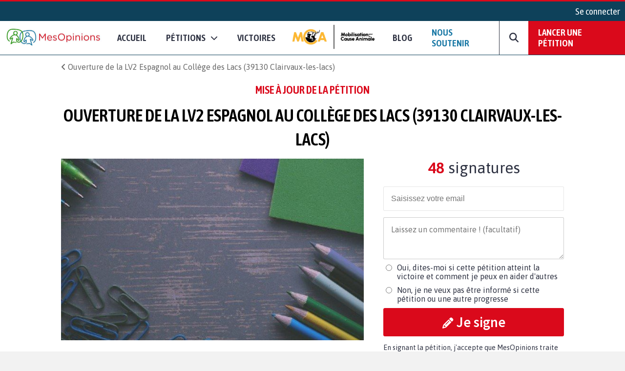

--- FILE ---
content_type: text/html; charset=UTF-8
request_url: https://www.mesopinions.com/petition/enfants/ouverture-lv2-espagnol-college-lacs-39130/108921/actualite/72254
body_size: 21902
content:
<!DOCTYPE html>
<html lang="fr">
    <head>

        <script type="text/javascript" src="https://cache.consentframework.com/js/pa/31260/c/WFFHp/stub" referrerpolicy="origin" charset="utf-8"></script>
        <script type="text/javascript" src="https://cdn.sirdata.eu/insights.js" async></script>
        <script type="text/javascript" src="https://tag.analytics-helper.com/ans/ga?pa=31260&c=242&tid=UA-1781857-1"></script>
                <script type="text/javascript" src="https://choices.consentframework.com/js/pa/31260/c/WFFHp/cmp" referrerpolicy="origin" charset="utf-8" async></script>
    
        <!-- GTM -->
        <script>(function(w,d,s,l,i){w[l]=w[l]||[];w[l].push({'gtm.start':
        new Date().getTime(),event:'gtm.js'});var f=d.getElementsByTagName(s)[0],
        j=d.createElement(s),dl=l!='dataLayer'?'&l='+l:'';j.async=true;j.src=
        'https://www.googletagmanager.com/gtm.js?id='+i+dl;f.parentNode.insertBefore(j,f);
        })(window,document,'script','dataLayer','GTM-NGSWKSK');</script>
        <!-- End GTM -->

        <meta charset="UTF-8">
        <meta name="viewport" content="width=device-width, initial-scale=1.0">
        <meta http-equiv="X-UA-Compatible" content="ie=edge">
        <meta name="format-detection" content="telephone=no">
        <title>Mise à jour de la pétition : Ouverture de la LV2 Espagnol au Collège des Lacs (39130 Clairvaux-les-lacs)</title>
        <meta name="description" lang="fr" content="Sondage organisé par les parents délégués du collège" />
        <meta name="language" content="fr" />
        <meta itemprop="name" name="author" content="MesOpinions.com" />
        <link rel="apple-touch-icon" href="https://www.mesopinions.com/public/img/thematique/mesopinions-logo-socials-networks.png">

                    <link itemprop="url" rel="canonical" href="https://www.mesopinions.com/petition/enfants/ouverture-lv2-espagnol-college-lacs-39130/108921/actualite/72254" />
        
                    <meta name="robots" content="index, follow" />
        
        
        <meta name="syndication-source" content="https://www.mesopinions.com/petition/enfants/ouverture-lv2-espagnol-college-lacs-39130/108921/actualite/72254" />
        <meta name="original-source" content="https://www.mesopinions.com/petition/enfants/ouverture-lv2-espagnol-college-lacs-39130/108921/actualite/72254" />

        <meta property="og:site_name" content="https://www.mesopinions.com/" />
        <meta property="fb:admins" content="100000468289564" />
        <meta property="fb:app_id" content="1737315313006946" />
        <meta property="fb:pages" content="362787738480" />
        <meta property="og:title" content="Mise à jour de la pétition : Ouverture de la LV2 Espagnol au Collège des Lacs (39130 Clairvaux-les-lacs)" />
        <meta property="og:description" content="Sondage organisé par les parents délégués du collège" />
        <meta property="og:image" content="https://www.mesopinions.com/public/img/facebook_share.png" />
        <meta property="og:image:width" content="620" />
        <meta property="og:image:height" content="372" />
        <meta property="og:url" content="https://www.mesopinions.com/petition/enfants/ouverture-lv2-espagnol-college-lacs-39130/108921/actualite/72254" />
        <meta property="og:type" content="website" />
        <meta property="og:locale" content="fr" />

        <meta name="google-site-verification" content="lqRipVGM6cJvPqqE-KHUtMMBlxEK-Ns6SFhb43GoxgI" />
        <meta name="google-site-verification" content="uuK9rIu_-wNiSyiUOnMRzvudHNIV3E-4wIDnW-dZC58" />

        <meta name="twitter:card" content="summary_large_image" />
        <meta name="twitter:site" content="@mesopinions_com" />
        <meta name="twitter:creator" content="@mesopinions_com" />
        <meta name="twitter:title" content="Mise à jour de la pétition : Ouverture de la LV2 Espagnol au Collège des Lacs (39130 Clairvaux-les-lacs)" />
        <meta name="twitter:description" content="Sondage organisé par les parents délégués du collège" />
                <meta name="twitter:image" content="https://www.mesopinions.com/public/img/facebook_share.png" />
                

        <link rel="preconnect" href="https://connect.facebook.net" crossorigin>
        <link rel="preconnect" href="https://www.facebook.com" crossorigin>
        <link rel="preconnect" href="https://www.google.com" crossorigin>
        <link rel="preconnect" href="https://www.google.fr" crossorigin>
        <link rel="preconnect" href="https://stats.g.doubleclick.net" crossorigin>
        <link rel="preconnect" href="https://fonts.googleapis.com" crossorigin>

        <link rel="stylesheet" type="text/css"href="https://www.mesopinions.com/public/css/style.min.css?v=2.93">

        <script type="text/javascript" src="https://www.mesopinions.com/public/js/jquery-3.4.1.min.js"></script>

        
        <link rel="stylesheet" href="https://www.mesopinions.com/public/css/notifications.css" media="none" onload="if(media!='all')media='all'">
        <noscript><link rel="stylesheet" href="https://www.mesopinions.com/public/css/notifications.css"></noscript>

        <link rel="stylesheet" href="https://www.mesopinions.com/public/css/fontawesome-5.2.0/css/all.min.css" media="none" onload="if(media!='all')media='all'">        
        <noscript><link rel="stylesheet" href="https://www.mesopinions.com/public/css/fontawesome-5.2.0/css/all.min.css"></noscript>

        <link href="https://cdnjs.cloudflare.com/ajax/libs/font-awesome/6.7.2/css/all.min.css" rel="stylesheet" media="none" onload="if(media!='all')media='all'">
        <noscript><link href="https://cdnjs.cloudflare.com/ajax/libs/font-awesome/6.7.2/css/all.min.css" rel="stylesheet"></noscript>
        
        <link rel="icon" type="image/png" href="https://www.mesopinions.com/public/assets/favicon.png"/>

        <script type="text/javascript" src="//cdnjs.cloudflare.com/ajax/libs/clipboard.js/1.4.0/clipboard.min.js" async></script>

        <script type="text/javascript" src="https://www.mesopinions.com/public/js/common.js?v=2.5"></script>

        <script defer>(function(w,d,t,r,u){var f,n,i;w[u]=w[u]||[],f=function(){var o={ti:"17448704"};o.q=w[u],w[u]=new UET(o),w[u].push("pageLoad")},n=d.createElement(t),n.src=r,n.async=1,n.onload=n.onreadystatechange=function(){var s=this.readyState;s&&s!=="loaded"&&s!=="complete"||(f(),n.onload=n.onreadystatechange=null)},i=d.getElementsByTagName(t)[0],i.parentNode.insertBefore(n,i)})(window,document,"script","//bat.bing.com/bat.js","uetq");</script>
        

        <meta name="facebook-domain-verification" content="e1g7w8o0vyzc2s6qmbcjho11n7jb87" />
        <!-- <meta name="referrer" content="no-referrer-when-downgrade" /> -->
    </head>
<body>

<!-- GTM (noscript) -->
<noscript><iframe src="https://www.googletagmanager.com/ns.html?id=GTM-NGSWKSK"
height="0" width="0" style="display:none;visibility:hidden"></iframe></noscript>
<!-- End GTM (noscript) -->

    <div class="mo-userbar">
            <a href="https://www.mesopinions.com/communaute/connexion" class="mo-login-btn">
            Se connecter        </a>
    
</div>
    <style type="text/css">
    body .mo-navbar .mo-navbar-sub-container .mo-navbar-sub-menu .sub-item.sub-item-special:hover {
        border-color: #DA091B;
    }
</style>

<div class="mo-navbar">
    <a aria-label="Accueil de MesOpinions.com" class="brand-a" href="https://www.mesopinions.com/fr">
        <picture>
            <!--[if IE 9]><video style="display: none;><![endif]-->
                <source type="image/webp" srcset="https://www.mesopinions.com/public/assets/logo.webp">
                <source type="image/jpeg" srcset="https://www.mesopinions.com/public/assets/logo.jpg">
            <!--[if IE 9]></video><![endif]-->
            <img class="mo-image-main lazyload loading" src="https://www.mesopinions.com/public/assets/logo.jpg" alt="Logo MesOpinions.com">
        </picture>
    </a>

    <div class="mo-navbar-sub-container">
        <div class="mo-navbar-sub-menu sub-menu-petitions">
            <div class="common sub-col hide-bg">
                <div class="menu-header">
                    <a href="https://www.mesopinions.com/soutenir?source=header-menu-mobile" class="no-underline c-quaternary">Nous soutenir</a>
                </div>
                <div class="menu-header pt-3">
                    <a href="https://www.mesopinions.com/petition/creer-petition?source=header-menu-mobile" class="no-underline c-primary">Lancer une pétition</a>
                </div>
            </div>

            <div class="common sub-col">
                <div class="menu-header">Pétitions</div>
                <a href="https://www.mesopinions.com/petition/a-la-une" class="sub-item">Les pétitions à la une</a>
                <a href="https://www.mesopinions.com/petition/top-petition" class="sub-item">Les tops pétitions</a>
                <a href="https://www.mesopinions.com/petition/" class="sub-item">Les pétitions récentes</a>
                <a href="https://www.mesopinions.com/mobilisation-cause-animale" class="sub-item">
                    <picture>
                        <!--[if IE 9]><video style="display: none;><![endif]-->
                            <source type="image/webp" srcset="https://www.mesopinions.com/public/assets/mca/LOGO_MCA.webp">
                            <source type="image/jpeg" srcset="https://www.mesopinions.com/public/assets/mca/LOGO_MCA.png">
                        <!--[if IE 9]></video><![endif]-->
                        <img class="mo-image-main lazyload loading mca-image" src="https://www.mesopinions.com/public/assets/mca/LOGO_MCA.png" alt="Logo Mobilisation pour la Cause Animale">
                    </picture>
                </a>
            </div>

            <style>
                
            </style>

            <div class="categories">
                <div class="menu-header">Catégories pétitions</div>
                <div class="categories-items">
                    
                                                                                                    <div class="categories-col">
                                                            <div class="categorie-item">
                                                                            <a href="https://www.mesopinions.com/petition/politique/" class="sub-item">Politique</a>
                                                                    </div>
                                                                                                                                                <div class="categorie-item">
                                                                            <div class="menu-header-cat-mca">
                                            <a href="https://www.mesopinions.com/petition/animaux/" class="sub-item">Animaux</a>
                                            <img src="/public/assets/mca/LOGO_MCA_JAUNEMARRONSANSFOND_min.png" alt="Logo MCA">
                                        </div>
                                                                    </div>
                                                                                                                                                <div class="categorie-item">
                                                                            <a href="https://www.mesopinions.com/petition/nature-environnement/" class="sub-item">Nature et environnement</a>
                                                                    </div>
                                                                                                                                                <div class="categorie-item">
                                                                            <a href="https://www.mesopinions.com/petition/social/" class="sub-item">Social</a>
                                                                    </div>
                                                                                                                                                <div class="categorie-item">
                                                                            <a href="https://www.mesopinions.com/petition/justice/" class="sub-item">Justice</a>
                                                                    </div>
                                                                                                </div>
                                                                                                                    <div class="categories-col">
                                                            <div class="categorie-item">
                                                                            <a href="https://www.mesopinions.com/petition/sante/" class="sub-item">Santé</a>
                                                                    </div>
                                                                                                                                                <div class="categorie-item">
                                                                            <a href="https://www.mesopinions.com/petition/droits-homme/" class="sub-item">Droits de l'Homme</a>
                                                                    </div>
                                                                                                                                                <div class="categorie-item">
                                                                            <a href="https://www.mesopinions.com/petition/espace-europeen/" class="sub-item">Espace européen</a>
                                                                    </div>
                                                                                                                                                <div class="categorie-item">
                                                                            <a href="https://www.mesopinions.com/petition/enfants/" class="sub-item">Enfants</a>
                                                                    </div>
                                                                                                                                                <div class="categorie-item">
                                                                            <a href="https://www.mesopinions.com/petition/art-culture/" class="sub-item">Arts et culture</a>
                                                                    </div>
                                                                                                </div>
                                                                                                                    <div class="categories-col">
                                                            <div class="categorie-item">
                                                                            <a href="https://www.mesopinions.com/petition/medias/" class="sub-item">Médias</a>
                                                                    </div>
                                                                                                                                                <div class="categorie-item">
                                                                            <a href="https://www.mesopinions.com/petition/sports/" class="sub-item">Sports</a>
                                                                    </div>
                                                                                                                                                <div class="categorie-item">
                                                                            <a href="https://www.mesopinions.com/petition/autres/" class="sub-item">Autres</a>
                                                                    </div>
                                                                                                        </div>
                </div>
            </div>
            <div class="common sub-col hide-bg">
                <div class="menu-header">
                    <a href="https://www.mesopinions.com/petition/victoire/" class="no-underline c-black">Victoires</a>
                </div>
            </div>
            <a href="https://www.mesopinions.com/petition/creer-petition?source=header-img" class="cta hide-sm">
                <div class="menu-image" style="background-image:url(https://www.mesopinions.com/public/assets/menu-start-petition.jpg)">
                    <div class="menu-image-overlay">
                        <p class="menu-image-txt f-quote">"Nous permettons au plus grand nombre de citoyens d'être entendus dans leur combat, jusqu'à la <span class="highlight-primary">victoire</span>, pour plus de démocratie et de solidarité."</p>
                        <div class="menu-image-btn f-title">Lancer votre pétition</div>
                    </div>
                </div>
            </a>
        </div>

        <div class="mo-navbar-sub-menu sub-menu-sondages">
            <div class="common sub-col">
                <div class="menu-header">Sondages</div>
                <a href="https://www.mesopinions.com/sondage/a-la-une" class="sub-item">Les sondages à la une</a>
                <a href="https://www.mesopinions.com/sondage/top-sondage" class="sub-item">Les tops sondages</a>
                <a href="https://www.mesopinions.com/sondage/" class="sub-item">Les sondages récents</a>
                <a href="https://www.mesopinions.com/sondage/creer-sondage" class="sub-item">Lancer un sondage</a>
            </div>
            <div class="categories">
                <div class="menu-header">Catégories sondages</div>
                <div class="categories-items">
                    
                                                                                                    <div class="categories-col">
                                                            <div class="categorie-item">
                                    <a href="https://www.mesopinions.com/sondage/politique/" class="sub-item">Politique</a>
                                </div>
                                                                                                                                                <div class="categorie-item">
                                    <a href="https://www.mesopinions.com/sondage/animaux/" class="sub-item">Animaux</a>
                                </div>
                                                                                                                                                <div class="categorie-item">
                                    <a href="https://www.mesopinions.com/sondage/nature-environnement/" class="sub-item">Nature et environnement</a>
                                </div>
                                                                                                                                                <div class="categorie-item">
                                    <a href="https://www.mesopinions.com/sondage/social/" class="sub-item">Social</a>
                                </div>
                                                                                                                                                <div class="categorie-item">
                                    <a href="https://www.mesopinions.com/sondage/justice/" class="sub-item">Justice</a>
                                </div>
                                                                                                </div>
                                                                                                                    <div class="categories-col">
                                                            <div class="categorie-item">
                                    <a href="https://www.mesopinions.com/sondage/sante/" class="sub-item">Santé</a>
                                </div>
                                                                                                                                                <div class="categorie-item">
                                    <a href="https://www.mesopinions.com/sondage/droits-homme/" class="sub-item">Droits de l'Homme</a>
                                </div>
                                                                                                                                                <div class="categorie-item">
                                    <a href="https://www.mesopinions.com/sondage/espace-europeen/" class="sub-item">Espace européen</a>
                                </div>
                                                                                                                                                <div class="categorie-item">
                                    <a href="https://www.mesopinions.com/sondage/enfants/" class="sub-item">Enfants</a>
                                </div>
                                                                                                                                                <div class="categorie-item">
                                    <a href="https://www.mesopinions.com/sondage/art-culture/" class="sub-item">Arts et culture</a>
                                </div>
                                                                                                </div>
                                                                                                                    <div class="categories-col">
                                                            <div class="categorie-item">
                                    <a href="https://www.mesopinions.com/sondage/medias/" class="sub-item">Médias</a>
                                </div>
                                                                                                                                                <div class="categorie-item">
                                    <a href="https://www.mesopinions.com/sondage/sports/" class="sub-item">Sports</a>
                                </div>
                                                                                                                                                <div class="categorie-item">
                                    <a href="https://www.mesopinions.com/sondage/autres/" class="sub-item">Autres</a>
                                </div>
                                                                                                        </div>
                </div>
            </div>
            <a href="https://www.mesopinions.com/sondage/creer-sondage" class="cta hide-sm">
                <div class="menu-image" style="background-image:url(https://www.mesopinions.com/public/assets/menu-start-survey.jpg)">
                    <div class="menu-image-overlay">
                        <p class="menu-image-txt f-quote">"Participez à la démocratie numérique en interrogeant d’autres citoyens."</p>
                        <div class="menu-image-btn f-title">Lancer votre sondage</div>
                    </div>
                </div>
            </a>
        </div>

        <div class="mo-navbar-sub-menu sub-menu-sondages">
            <div class="common sub-col hide-bg">
                <a href="https://www.mesopinions.com/blog/?source=nav-mobile" class="sub-item">Blog - Parlons Mobilisation</a>
            </div>
        </div>

        <div class="mo-navbar-sub-menu sub-menu-search">
        <form class="mo-search-grp" action="https://www.mesopinions.com/recherche" method="GET">
            <input name="search-url" type="hidden" value="recherche">
            <input name="search-txt" type="text" placeholder="Rechercher des pétitions" value="">
            <div id="nav-search-btn" class="mo-button-primary">
                <i class="fas fa-search"></i>
            </div>
        </form>
        </div>
    </div>

    <div class="mo-controls">
        <a class="mo-navbar-btn menu-btn-no-dropdown" href="https://www.mesopinions.com/fr">Accueil</a>
        <a href="https://www.mesopinions.com/petition/a-la-une" class="mo-navbar-btn menu-petition">
            <span>Pétitions</span>
            <i class="fas fa-chevron-down"></i>
        </a>

        <a class="mo-navbar-btn menu-btn-no-dropdown" href="https://www.mesopinions.com/petition/victoire/">Victoires</a>
        
        <a id="menu-support-item" class="mo-navbar-btn mca menu-btn-no-dropdown" href="https://www.mesopinions.com/mobilisation-cause-animale">
            <picture>
                <!--[if IE 9]><video style="display: none;><![endif]-->
                    <source type="image/webp" srcset="https://www.mesopinions.com/public/assets/mca/LOGO_MCA.webp">
                    <source type="image/jpeg" srcset="https://www.mesopinions.com/public/assets/mca/LOGO_MCA.png">
                <!--[if IE 9]></video><![endif]-->
                <img class="mo-image-main lazyload loading mca-image" src="https://www.mesopinions.com/public/assets/mca/LOGO_MCA.png" alt="Logo Mobilisation pour la Cause Animale">
            </picture>
        </a>

        <a id="menu-support-item" class="mo-navbar-btn menu-btn-no-dropdown" href="https://www.mesopinions.com/blog/">Blog</a>

        <a id="menu-support-item" class="mo-navbar-btn menu-btn-no-dropdown c-quaternary" href="https://www.mesopinions.com/soutenir?source=header-menu">Nous soutenir</a>

        <div class="mo-navbar-btn mo-navbar-btn-search">
            <i class="fas fa-search"></i>
        </div>

        <a class="mo-navbar-btn-red" href="https://www.mesopinions.com/petition/creer-petition?source=header-btn">Lancer une pétition</a>
    </div>

    <div class="mo-controls-sm">

    <div class="mo-navbar-btn mo-navbar-btn-search-sm">
        <i class="fas fa-search"></i>
    </div>

     
        <div class="mo-navbar-btn mo-login-btn">
            <a href="https://www.mesopinions.com/communaute/mon-compte" class="c-black"><i class="fas fa-user"></i></a>
        </div>
    
    <div class="mo-navbar-btn mo-navbar-btn-menu">
        <i class="fas fa-bars"></i>
    </div>
</div></div>

<script src="https://www.mesopinions.com/public/js/views/navbar.js?v=2.0"></script>
 


<div class="alerts-container"></div>

<div class="alert-error-prototype">
    <div class="c-error bg-error f-text d-flex p-3 mb-3 align-center">
        <div class="d-flex mr-3">
            <i class="far fa-times-circle fa-2x"></i>
        </div>
        <div class="d-flex">
            <span class="d-block c-error error-text"></span>
        </div>
    </div>
</div>

<div class="alert-success-prototype">
    <div class="c-success bg-success f-text d-flex p-3 mb-3 align-center">
        <div class="d-flex mr-3">
            <i class="far fa-check-circle fa-2x"></i>
        </div>
        <div class="d-flex">
            <span class="d-block c-success success-text"></span>
        </div>
    </div>
</div>

<!-- Rich Snippets -->
<script type="application/ld+json">
    {
        "@context": "https://schema.org",
        "@type"   : "Organization",
        "name"    : "MesOpinions",
        "url"     : "https://www.mesopinions.com",
        "logo"    : "https://www.mesopinions.com/public/assets/logo.jpg",
        "sameAs"  : [
            "https://www.facebook.com/mesopinions",
            "https://twitter.com/mesopinions_com",
            "https://www.instagram.com/mesopinions/",
            "https://www.youtube.com/c/MesOpinionsMobilisation"
        ]
    }
</script>


<link rel="stylesheet" href="https://www.mesopinions.com/public/css/views/petition/actu.css?v=1.1" type="text/css">
<style>
.mo-break-words{word-break: break-word;}
.mo-from-block{align-items: center}
.mo-from-block img{width: 50px;border-radius: 50%;margin-right: 10px;}
.mo-state-block{background:rgba(0,0,0,0.03);-webkit-box-sizing:border-box;-moz-box-sizing:border-box;box-sizing:border-box;display:-webkit-box;display:-webkit-flex;display:-moz-box;display:-ms-flexbox;display:flex;-webkit-box-orient:vertical;-webkit-box-direction:normal;-webkit-flex-direction:column;-moz-box-orient:vertical;-moz-box-direction:normal;-ms-flex-direction:column;flex-direction:column;-webkit-box-pack:center;-webkit-justify-content:center;-moz-box-pack:center;-ms-flex-pack:center;justify-content:center;-webkit-box-align:center;-webkit-align-items:center;-moz-box-align:center;-ms-flex-align:center;align-items:center}
.mo-state-header{display:-webkit-box;display:-webkit-flex;display:-moz-box;display:-ms-flexbox;display:flex;-webkit-box-align:center;-webkit-align-items:center;-moz-box-align:center;-ms-flex-align:center;align-items:center;-webkit-box-pack:center;-webkit-justify-content:center;-moz-box-pack:center;-ms-flex-pack:center;justify-content:center;font-size:1.8em}
.mo-state-header div{margin-left:10px}
.mo-state-counter{font-size:1.6em}
.mo-sharing-block-bis{display:-webkit-box;display:-webkit-flex;display:-moz-box;display:-ms-flexbox;display:flex;-webkit-box-orient:vertical;-webkit-box-direction:normal;-webkit-flex-direction:column;-moz-box-orient:vertical;-moz-box-direction:normal;-ms-flex-direction:column;flex-direction:column;padding:20px 0 0}
.mo-sharing-block-title{text-transform:uppercase;font-size:1.4em}
.mo-sharing-block-bis .mo-sharing-icons{display:-webkit-box;display:-webkit-flex;display:-moz-box;display:-ms-flexbox;display:flex;-webkit-box-orient:vertical;-webkit-box-direction:normal;-webkit-flex-direction:column;-moz-box-orient:vertical;-moz-box-direction:normal;-ms-flex-direction:column;flex-direction:column}
.mo-sharing-btn{border: none;}
.mo-sharing-btn-large-fb{font-size:1.2rem;display:-webkit-box;display:-webkit-flex;display:-moz-box;display:-ms-flexbox;display:flex;-webkit-box-pack:center;-webkit-justify-content:center;-moz-box-pack:center;-ms-flex-pack:center;justify-content:center;-webkit-box-align:center;-webkit-align-items:center;-moz-box-align:center;-ms-flex-align:center;align-items:center;color:#fff;padding:10px;text-decoration:none;-webkit-border-radius:3px;border-radius:3px;background-color:#3b5998;margin-top:10px;border: none;cursor: pointer;}
.mo-sharing-btn-large-fb i{padding-right:10px}
.mo-sharing-btn-large-fb:hover{-webkit-box-shadow:0 1px 1px 0 rgba(0,0,0,0.14),0 0 0 0 rgba(0,0,0,0.12),0 1px 4px -1px rgba(0,0,0,0.3);box-shadow:0 1px 1px 0 rgba(0,0,0,0.14),0 0 0 0 rgba(0,0,0,0.12),0 1px 4px -1px rgba(0,0,0,0.3)}
.mo-sharing-btn-large-tw{font-size:1.2rem;display:-webkit-box;display:-webkit-flex;display:-moz-box;display:-ms-flexbox;display:flex;-webkit-box-pack:center;-webkit-justify-content:center;-moz-box-pack:center;-ms-flex-pack:center;justify-content:center;-webkit-box-align:center;-webkit-align-items:center;-moz-box-align:center;-ms-flex-align:center;align-items:center;color:#fff;padding:10px;text-decoration:none;-webkit-border-radius:3px;border-radius:3px;background-color:#00acee;margin-top:10px;border: none;cursor: pointer;}
.mo-sharing-btn-large-tw i{padding-right:10px}
.mo-sharing-btn-large-tw:hover{-webkit-box-shadow:0 1px 1px 0 rgba(0,0,0,0.14),0 0 0 0 rgba(0,0,0,0.12),0 1px 4px -1px rgba(0,0,0,0.3);box-shadow:0 1px 1px 0 rgba(0,0,0,0.14),0 0 0 0 rgba(0,0,0,0.12),0 1px 4px -1px rgba(0,0,0,0.3)}
.pad-10{padding:10px;-webkit-box-sizing:border-box;-moz-box-sizing:border-box;box-sizing:border-box}
.mo-action-block-text{font-size:1.4rem;text-align:center;line-height:2rem}
.mo-action-block .soutien-btn{display:block;text-align:center;font-size:1.2rem}
.mo-soutien-block{padding-top:15px}
.mo-button-share-already{padding:10px;-webkit-box-sizing:border-box;-moz-box-sizing:border-box;box-sizing:border-box;font-size:1.2rem;text-align:center;color:#2E3242;border:1px solid #666;-webkit-border-radius:3px;border-radius:3px;cursor:pointer;margin-top:10px;text-decoration:none;-webkit-transition:all .2s;-o-transition:all .2s;transition:all .2s;display:block}
.mo-button-share-already:hover{-webkit-box-shadow:0 1px 1px 0 rgba(0,0,0,0.14),0 0 0 0 rgba(0,0,0,0.12),0 1px 4px -1px rgba(0,0,0,0.3);box-shadow:0 1px 1px 0 rgba(0,0,0,0.14),0 0 0 0 rgba(0,0,0,0.12),0 1px 4px -1px rgba(0,0,0,0.3)}
.mo-button-sign-another{padding:10px;text-align:center;margin-top:10px;color:#DA091B;cursor:pointer;text-decoration:underline}
.mo-check-optin-block{display:-webkit-box;display:-webkit-flex;display:-moz-box;display:-ms-flexbox;display:flex;padding:10px 0;-webkit-box-sizing:border-box;-moz-box-sizing:border-box;box-sizing:border-box}
.mo-check-optin-block label{flex:1}
.mo-check-optin-block label a {color: #DA091B;}
.mo-hide-element{display:none}
.mo-sign-btn{width:100%;margin: 5px 0}
.disable-sign-btn{cursor:default!important;background:#dcdcdc!important;border-color:#dcdcdc!important;}
.disable-sign-btn:hover{color:white!important}
#optin-error, #registration-error{display:none;padding:5px 0;color:#DA091B}
.mo-new-optin-text {margin-top: 5px}
.mo-optin-choices-block{display:-webkit-box;display:-webkit-flex;display:-moz-box;display:-ms-flexbox;display:flex;margin:10px 0}
.mo-optin-choice{border:1px solid #d2d2d2;font-size:14px;-webkit-border-radius:3px;border-radius:3px;-webkit-box-sizing:border-box;-moz-box-sizing:border-box;box-sizing:border-box;cursor:pointer;font-size:1rem}
.mo-optin-choice:last-of-type{margin-left:10px}
.mo-optin-choice input{opacity:0;position:absolute}
.mo-optin-choice label{padding:10px;position:relative;display:block;cursor:pointer}
.is_check{border:1px solid #da091b;background-color:#da091b;color:#fff}
.is_uncheck{border:1px solid #d2d2d2;background-color:#fff;color:#000}
.erreur{border:1px solid #da091b}
.iti__flag{background-image:url("https://www.mesopinions.com/public/css/tel/flags.png")!important}
.hide-error-tel{display:none!important}
.tel-validation-block {margin: 5px 0}
.tel-validation-block #error-msg{color:#DA091B;margin-top:10px;display:block}
.valid-tel{border-color:green!important}
.wrong-tel{border-color:#FCC!important}
.c-success a{color:#497143;font-weight: bold}
.iti{width:100%}
.iti input{border:1px solid rgba(0,0,0,0.2);padding:15px 15px 15px 52px;font-size:1rem;margin:10px 0;-webkit-box-sizing:border-box;-moz-box-sizing:border-box;box-sizing:border-box;width:100%;-webkit-border-radius:3px;border-radius:3px;outline:none}
.mo-optin-choices-block-r{flex-direction:column;margin-bottom: 5px}
.mo-optin-choices-block-r [type="radio"]{margin-right:10px}
.mo-registration-choice{display:flex}
.mo-optin-choices-block-r .margin-b{margin-bottom:10px}
.petmob-signblock-scroll {width: 100%;height: auto;background: #fff;}
.petmob-signblock {position: fixed;z-index: 5000;width: 100%;height: auto;bottom: 0;left: 0;background: #fff;display: -webkit-box;display: -webkit-flex;display: -moz-box;display: -ms-flexbox;display: flex;-webkit-box-orient: vertical;-webkit-box-direction: normal;-webkit-flex-direction: column;-moz-box-orient: vertical;-moz-box-direction: normal;-ms-flex-direction: column;flex-direction: column;-webkit-box-pack: justify;-webkit-justify-content: space-between;-moz-box-pack: justify;-ms-flex-pack: justify;justify-content: space-between;z-index: 99999999;}
.btn-no-hover:hover {background-color: #DA091B!important;color: white!important;}
.btn-share-mob { font-size: 1.1rem!important; }
.mo-content img, .mo-victory img, .mo-updates img{max-width: 100%!important;margin: auto;display: block;}
body .mo-body-classic .mo-body-left .mo-victory a, body .mo-body-classic .mo-body-left .mo-updates a { overflow-wrap: break-word;word-wrap: break-word;word-break: break-word;-ms-hyphens: auto;-webkit-hyphens: auto;hyphens: auto; }
#mo-sign-block .block-input { border-radius: 3px; }
#mo-sign-block .sign-with-email-mob{font-size: 1.5em;margin-bottom: 0.5em}
body .mo-body-classic .mo-body-right .mo-action-block .email-input { border: none!important;margin: 0!important; }
body .mo-body-classic .mo-body-right .mo-action-block .email-input:focus {outline-width: 0;}
.mo-block-sp-c{font-size: 1rem;margin-top:20px}
.mo-block-sp-c img{width:100%;margin-top:10px}
.mo-block-opt{font-size: 0.9rem;margin-top:10px;color:#2e3242}
.mo-block-opt a{color:#2e3242}
@media (-webkit-min-device-pixel-ratio: 2),(min-resolution: 192dpi) {
.iti__flag{background-image:url("https://www.mesopinions.com/public/css/tel/flags@2x.png")!important}
}
@media only screen and (-webkit-min-device-pixel-ratio: 2) and (max-device-width: 667px) {
	body .mo-body-classic .mo-contributor-level-sm {
		display: -webkit-box!important;display: -webkit-flex!important;display: -moz-box!important;display: -ms-flexbox!important;display: flex!important;
	}
}
.mo-container-like{margin-top: 10px;font-size: 15px;}
.mo-container-like .mo-comment-nblike{margin-left: 5px;}
.mo-comment-like:hover{color:#1978A5;cursor: pointer;}
.mo-comment-dislike:hover{color:#DA091B;cursor: pointer;}
/*.mo-comment-card .container-profil{display: flex;align-items: center;}*/
.mo-comment-card .container-profil a{overflow-wrap: break-word;word-wrap: break-word;word-break: break-word;-ms-hyphens: auto;-moz-hyphens: auto;-webkit-hyphens: auto;hyphens: auto;}
.mo-comment-card .container-profil img{width: 50px;margin-right: 10px;}
.banner-cta{display:none;justify-content:space-around;position:fixed;top:0;left:0;background:#fff;width:100%;padding:10px 0;margin-bottom:0!important;border-bottom:1px solid #dcdcdc;z-index:100}
.banner-cta .banner-cta-content{max-width:1050px;width:100%;display:flex;align-items:center;margin:auto;justify-content:space-between}
.banner-cta .banner-cta-content img{width:90px}
.banner-cta .banner-cta-content button{background:#DA091B;color:#fff;padding:10px 25px;border:none;-webkit-border-radius:3px;border-radius:3px;cursor:pointer;font-weight:700;font-size:16px;min-width:140px}
.banner-cta .banner-cta-content .title-banner-cta{padding:0 10px;text-align:center}
.logo-tel-asso {max-width: 100%;width: 300px;padding-top: 20px;}
@media only screen and (-webkit-min-device-pixel-ratio: 2) and (max-device-width: 667px) {
	.logo-tel-asso {max-width: 100%;width: 200px;padding-top: 10px;}
}
#btn-follow .btn-follow-wording-right, #btn-unfollow .btn-follow-wording-right{width:280px;top:50%;left:100%;margin-left:20px;transform:translate(0,-50%);padding:5px 10px;color:#FFF;background-color:#1978A5;border-radius:3px;position:absolute;z-index:99999999;box-sizing:border-box;display:none;font-family: "Asap",sans-serif;font-size: 1em;text-align: center}
#btn-follow:hover .btn-follow-wording-right, #btn-unfollow:hover .btn-follow-wording-right{display:block}
#btn-follow .btn-follow-wording-right i, #btn-unfollow .btn-follow-wording-right i{position:absolute;top:50%;right:100%;margin-top:-12px;width:12px;height:24px;overflow:hidden}
#btn-follow .btn-follow-wording-right i::after, #btn-unfollow .btn-follow-wording-right i::after{content:'';position:absolute;width:12px;height:12px;left:0;top:50%;transform:translate(50%,-50%) rotate(-45deg);background-color:#1978A5;}
body .follow-pri{background-color: #DA091B;color:#fff;}
body .follow-pri:hover{background-color: #FFF;color:#DA091B;}
body .follow-sec{background-color: #FFF;color:#DA091B;}
body .follow-sec:hover{background-color: #DA091B;color:#fff;}
#btn-follow, #btn-unfollow{padding:5px 10px;font-weight:normal;display: inline-block;position: relative;text-align:center}
#block-author{display: flex;align-items: center;width:100%}
#block-author .mo-author{width:70%}
.mo-from-block{justify-content:space-between;}
body #msg_alerte_nonoptin { display: none; border-radius: 4px; border: solid 1px rgb(219, 217, 219); padding: 0px 10px; font-size: .9em; margin-top: 10px;}
body #msg_alerte_nonoptin.show { display: block!important; animation: fadeInUp 0.4s ease-in-out 0s forwards; }
body #msg_alerte_nonoptin.testb { line-height: 1.4; background-color: #F5F9FE; color: #3B8092; }
@keyframes fadeInUp { from { opacity: 0; -webkit-transform: translate3d(100%, 0, 0); transform: translate3d(100%, 0, 0); } to { opacity: 1; -webkit-transform: none; transform: none;}}

.progress-signature .meter{height:0.5em;position:relative;background:#00000008;overflow:hidden;margin-bottom:10px;border-radius:5px}
.progress-signature .meter span{display:block;height:100%}
.progress-signature .progress{background-color:#DA091B;animation:progressBar 3s ease-in-out;animation-fill-mode:both}
@keyframes progressBar{0%{width:0}100%{width:100%}}
@media only screen and (-webkit-min-device-pixel-ratio: 2) and (max-device-width: 667px) {
	.progress-signature{margin: 5px auto; width: 95%}
}
.banner--welcome {
			background: #e7edef;
	    padding: 20px;
	font-size: 1.2rem;
}
.banner--welcome--content {
    display: flex;
    align-items: center;
    margin: auto;
    max-width: 1050px;
    padding: 10px;
    box-sizing: border-box;
}
.banner--welcome--content i {
	margin-right: 20px;
}
@media only screen and (-webkit-min-device-pixel-ratio: 2) and (max-device-width: 667px) {
	.banner--welcome {
		font-size: 1rem;
	}
}
body .mo-sharing-icons-bandeau .mo-sharing-btn {
	color: #fff;
	text-decoration: none;
	background-color: rgba(0,0,0,.3);
	border: none;
	width: 40px;
	height: 40px;
	display: -webkit-box;
	display: -ms-flexbox;
	display: flex;
	-webkit-box-align: center;
	-ms-flex-align: center;
	align-items: center;
	-webkit-box-pack: center;
	-ms-flex-pack: center;
	justify-content: center;
	cursor: pointer;
	-webkit-transition: all .1s;
	transition: all .1s
}

body .mo-sharing-icons-bandeau .mo-sharing-btn:hover {
	background-color: rgba(0,0,0,.2)
}

body .mo-sharing-icons-bandeau .mo-sharing-btn-fb {
	background-color: #3b5998;
	-webkit-transition: all .1s;
	transition: all .1s
}

body .mo-sharing-icons-bandeau .mo-sharing-btn-fb:hover {
	background-color: rgba(59,89,152,.7)
}

body .mo-sharing-icons-bandeau .mo-sharing-btn-whatsapp {
	background-color: #25d366;
	-webkit-transition: all .1s;
	transition: all .1s
}

body .mo-sharing-icons-bandeau .mo-sharing-btn-whatsapp:hover {
	background-color: rgba(37,211,102,.7)
}

body .mo-sharing-icons-bandeau .mo-sharing-btn-mail {
	background-color: #1e73be;
	-webkit-transition: all .1s;
	transition: all .1s
}

body .mo-sharing-icons-bandeau .mo-sharing-btn-mail:hover {
	background-color: rgba(30,115,190,.7)
}

body .mo-sharing-icons-bandeau .mo-sharing-btn-copy {
	background-color: #e44d4d;
	-webkit-transition: all .1s;
	transition: all .1s
}

body .mo-sharing-icons-bandeau .mo-sharing-btn-copy:hover {
	background-color: rgba(228,77,77,.7)
}

body .mo-sharing-icons-bandeau .mo-sharing-btn-messenger {
	background-color: #00b2ff;
	-webkit-transition: all .1s;
	transition: all .1s
}

body .mo-sharing-icons-bandeau .mo-sharing-btn-messenger:hover {
	background-color: rgba(0,178,255,.7)
}

body .mo-sharing-icons-bandeau .mo-sharing-btn-twitter {
	background-color: #00acee;
	-webkit-transition: all .1s;
	transition: all .1s
}

body .mo-sharing-icons-bandeau .mo-sharing-btn-twitter:hover {
	background-color: rgba(0,172,238,.7)
}

.mo-sharing-icons-bandeau .mo-sharing-btn>.fab,.mo-sharing-btn>.fas,.mo-sharing-btn>.fa-brands {
	font-size: 1.5em
}
</style>
<link rel="stylesheet" href="https://www.mesopinions.com/public/css/tel/intlTelInput.css">

<input type="hidden" name="typeId" value="108921" />
<input type="hidden" name="creator_id" value="5980428">
<input type="hidden" name="typeForm" value="petition" />
<input type="hidden" name="pagePerso" value="0" />
<input type="hidden" name="caritatif" value="0" />


<div class="container bg-white">

    
	<div class="mo-container-classic" id="mo-petition-body">
		    
            <div class="mo-breadcrumb hide-sm">
                <a class="gestion-infos" href="https://www.mesopinions.com/petition/enfants/ouverture-lv2-espagnol-college-lacs-39130/108921" title="">
                    <div><i class="fa fa-angle-left"></i> Ouverture de la LV2 Espagnol au Collège des Lacs (39130 Clairvaux-les-lacs)</div>
                </a>
            </div>

            <div class="mo-breadcrumb hide-bg">
                <a class="gestion-infos" href="https://www.mesopinions.com/petition/enfants/ouverture-lv2-espagnol-college-lacs-39130/108921" title="">
                    <div><i class="fa fa-angle-left"></i> Ouverture de la LV2 Espagnol au Collège des Lacs (39130 Clairvaux-les-lacs)</div>
                </a>
            </div>
        
        
        <span class="mo-petiton-section hide-sm">
            Mise à jour de la pétition        </span>

                    <h1 class="mo-title-classic pad-v-15 hide-sm">Ouverture de la LV2 Espagnol au Collège des Lacs (39130 Clairvaux-les-lacs)</h1> 
        
        <div class="mo-body-classic">
        	<div class="mo-body-left">
				                    <img class="mo-image-main lazyload loading" src="https://www.mesopinions.com/public/img/petition/petition-img-108921-fr.png" alt="Pétition : Ouverture de la LV2 Espagnol au Collège des Lacs (39130 Clairvaux-les-lacs)">
                
                <span class="mo-petiton-section-sm hide-bg">
                    Mise à jour de la pétition                </span>

                                
                
                        <div class="mo-counter hide-bg"><strong>48</strong> signatures</div>

                            
                    
                    <div class="mo-from-to-block">
                        <div class="mo-from-block">
                            <div id="block-author">
                                                                    <div class="mo-label hide-bg">Auteur :</div>
                                                                <div class="mo-label hide-sm">Auteur(s) :</div>
                                <div class="mo-author"><strong>Collectif de parents d'élèves (région de Clairvaux-les-lacs)</strong></div>
                            </div>

                                                                                    <div class="mo-button-primary follow-pri" id="btn-follow" >
                                <span class="btn-follow-wording">Suivre cet auteur</span>

                                <div class="btn-follow-wording-right">
                                    <p>Recevez l'actualité de cet auteur</p>
                                    <i></i>
                                </div>
                            </div>

                            <div class="mo-button-primary follow-sec" id="btn-unfollow" style="display: none">
                                <span class="btn-follow-wording">Auteur suivi</span>

                                <div class="btn-follow-wording-right">
                                    <p>Ne plus recevoir l'actualité de cet auteur</p>
                                    <i></i>
                                </div>
                            </div>
                                                    </div>
                    </div>

                    <div class="mo-maj-date">
                                            	                    	09/11/2021                                            </div>

                    <div class="mo-actu-title">
                    	<h2>Sondage organisé par les parents délégués du collège</h2>
                    </div>

                    <div class="mo-content">
						<p>Bonjour,</p>
<p>&ccedil;a bouge au coll&egrave;ge des Lacs ! Voici un lien vers un sondage qui concerne le choix de LV2, qui a &eacute;t&eacute; fait par l' &eacute;quipe des parents d&eacute;l&eacute;gu&eacute;s du Coll&egrave;ge des Lacs.</p>
<p><a href="https://docs.google.com/forms/d/e/1FAIpQLSdXgzHvvH3Sv0jiPURPAaI6d5DgsRwRZJkmTEwr0DY6lebjnw/viewform?usp=sf_link" target="_blank">https://docs.google.com/forms/d/e/1FAIpQLSdXgzHvvH3Sv0jiPURPAaI6d5DgsRwRZJkmTEwr0DY6lebjnw/viewform?usp=sf_link</a></p>
<p>Et voici leur message:</p>
<p>"<em>C'est gr&acirc;ce &agrave; votre participation &agrave; ce sondage que nous aurons une vue r&eacute;elle des souhaits de chacun, et que nous aurons des arguments pour &eacute;tayer notre demande quant &agrave; un choix possible de LV2 allemand ou espagnol.</em>"</p>
<p>Merci d'avance de votre aide.</p>                    </div>
        	</div>

        	<div class="mo-body-right">
				<div class="mo-sticky-box">

                    
                                        
                        <link rel="stylesheet" href="https://www.mesopinions.com/public/css/views/petition/manif-pet.css" type="text/css">

<div class="mo-action-block">
        
    <div class="mo-counter hide-sm">
        <strong>48</strong> 
                    signatures            </div>

    <div id="mo-sign-block" class="">
                    <b class="hide-bg sign-with-email-mob">Signez avec votre email</b>
        
        
        
        
        <div class="block-input mb-2">
            <input aria-label="email" class="email-input" maxlength="100" type="email" name="email" value="" placeholder="Saisissez votre email" />
            <input type="hidden" name="x-sign" id="x-sign" value="aae5f9f8f2235cc86b66250dbe7e14078b1cdf6d">
        </div>

        
            			<textarea aria-label="Comment" name="signComments" cols="30" rows="3" placeholder="Laissez un commentaire ! (facultatif)" class="comment-input" title="Laissez un commentaire ! (facultatif)"></textarea>
	
            <div id="mo-block-registration">
	<div id="registration-error" class="hide-error-registration">Veuillez sélectionner une option</div>

	<div class="mo-optin-choices-block-r">
	    <div class="mo-registration-choice margin-b">
	        <input type="radio" id="registration-yes" name="registration" value="1" />
	        <label for="registration-yes">
				Oui, dites-moi si cette pétition atteint la victoire et comment je peux en aider d'autres			</label>
	    </div>
	    <div class="mo-registration-choice">
	        <input type="radio" id="registration-no" name="registration" value="0" />
	        <label for="registration-no">
				Non, je ne veux pas être informé si cette pétition ou une autre progresse			</label>
	    </div>
	    <div id="msg_alerte_nonoptin" class="testb">
	    	<p>Vous êtes sûr ? Votre mobilisation est importante pour que les pétitions atteignent la victoire !<br />Sachez que vous pouvez vous désinscrire dès que vous le souhaitez.</p>
	    </div>
	</div>
</div>
            <div class="petmob-signblock-scroll d-none d-m-block">
                <div class="petmob-signblock">
                    
                        <button id="petmob-signbtn" class="btn-share-mob mo-button-main m-2 btn-no-hover">
                            <i class="fas fa-pencil-alt"></i>
                            <span class="mo-main-btn-label">Je signe</span>
                            <i id="loader-circle" class="fas fa-circle-notch fa-spin d-none"></i>
                        </button>

                                    </div>
            </div>

        

              
            <button class="mo-button-main mo-sign-btn submitPetitionBtn" id="block-btn-sign">
                                                <i class="fas fa-pencil-alt"></i>
                    <span class="mo-main-btn-label">Je signe</span>
                                        <i id="loader-circle" class="fas fa-circle-notch fa-spin d-none"></i>
        </button>
            

    </div>

    <div id="mo-already-sign" class="mo-hide-element">
        <div class="mo-contributor-level hide-sm">
    </div>
<div class="petmob-signblock-scroll d-none d-m-block">
    <div class="petmob-signblock">
                    <a href="https://www.mesopinions.com/petition/enfants/ouverture-lv2-espagnol-college-lacs-39130/108921/soutenir?source=alreadysigned#main-block" class="btn-share-mob mo-button-main m-2 btn-no-hover text-center">
                <span class="mo-main-btn-label">Je soutiens cette pétition</span>
            </a>
            </div>
</div>
    <div class="mo-action-block-text">
                    <b>Merci pour votre mobilisation</b><br/>Vous avez déjà signé cette pétition<br/>Aidez l'auteur à atteindre la victoire :            </div>

            <div class="mo-soutien-block">
            <a href="https://www.mesopinions.com/petition/enfants/ouverture-lv2-espagnol-college-lacs-39130/108921/soutenir?source=alreadysigned#main-block" class="mo-button-main soutien-btn">
                Je soutiens cette pétition            </a>
        </div>

    

<div id="btn-sign-another-email" class="mo-button-sign-another">Je n'ai pas signé cette pétition et je veux le faire</div>
                    <a href="#comments-block" class="mo-button-grey">Ajouter un commentaire</a>
            </div>
</div>


    <div class="mo-block-opt ">
        <span>
                    En signant la pétition, j'accepte que MesOpinions traite mes données à des fins de gestion de signatures et des commentaires. Pour en savoir plus, sur ces traitements et sur mes droits, je consulte les <a href="https://www.mesopinions.com/conditions-utilisation" target="_blank" rel="nofollow">conditions d'utilisation.</a>
            </div>


    <div class="mo-btn-block">
            
            <a href="https://www.mesopinions.com/petition/enfants/ouverture-lv2-espagnol-college-lacs-39130/108921?signature-list=true" class="mo-button-grey ">Voir toutes les signatures</a>
            </div>



                    
                    
                </div>
        	</div>
        </div>
	</div>
</div>

    <div class="container pad-v-30" id="previewComments">
        <div class="mo-container-classic" id="comments-block">
            <div class="mo-comments-title text-center">Commentaires</div>
                <div class="mo-comments-list">

                    <div class="mo-comment-card">
                        <div class="container-profil">
                            <div class="container-comm">
                                <div class="mo-comment-infos">
                                    <div class="mo-comment-infos-img">
                                                                        </div>
                                    <span><strong>
                                      
                                    </strong></span>
                                </div>
                                <div class="comment-add-block">
                                    <input type="hidden" name="x-comm-actu" id="x-comm-actu" value="aae5f9f8f2235cc86b66250dbe7e14078b1cdf6d">
                                    <textarea placeholder="Ajoutez votre commentaire" class="c-text author-reply-text comment-text" rows="5"></textarea>
                                                                        <span class="comment-valid-noco f-text">Valider</span>
                                                                    </div>
                                <div class="successComm f-text">Votre commentaire a bien été enregistré</div>
                            </div>
                        </div>
                    </div>

                                    </div>
            </div>
                    </div>
    </div>

    <div id="allComments" class="container pad-v-30">
        <div class="mo-container-classic">
            <div class="mo-comments-title text-center">Commentaires</div>
            <div class="mo-comments-list">
                <div class="mo-comment-card full-size">
                    <div class="container-profil">
                        <div class="container-comm">
                            <div class="mo-comment-infos">
                                <div class="mo-comment-infos-img">
                                                                </div>
                                <span><strong>
                                  
                                </strong></span>
                            </div>
                            <div class="comment-add-block">
                                <input type="hidden" name="x-comm-actu" id="x-comm-actu" value="aae5f9f8f2235cc86b66250dbe7e14078b1cdf6d">
                                <textarea placeholder="Ajoutez votre commentaire" class="c-text author-reply-text comment-text-bis" rows="5"></textarea>
                                                                <span class="comment-valid-noco-bis f-text">Valider</span>
                                                            </div>
                            <div class="successComm f-text">Votre commentaire a bien été enregistré</div>
                        </div>
                    </div>
                </div>
            </div>
            <div class="mo-comments-list" id="mo-comments-list-all"></div>
            <div class="prototype">
                <div class="container-comments">
                    <div class="mo-comment-card">
                        <div class="container-profil">
                            <img class="link-profil" src="" alt="">
                            <div>
                                <cite class="mo-comment-infos"></cite>
                                <div class="mo-comment-content f-text c-text"></div>
                                <div class="mo-container-like"><i class="mo-comment-like-full far fa-thumbs-up"></i><span class="mo-comment-nblike f-text c-text"></span></div>
                            </div>
                        </div>
                                                    <div class="author-reply">
                                <div class="author-reply-container">
                                    <textarea placeholder="Ecrivez votre réponse ici" class="c-text-light author-reply-text" rows="5"></textarea>
                                    <a id="" href="javascript:void(0);" class="author-reply-btn mo-button-primary">Valider</a>
                                </div>
                            </div>
                                                <div class="commentaire-reponse-block f-text">
                                                            <span class="a-commentaire-reponse">&mdash; 1 réponse de l'auteur <i class="fas fa-eye"></i></span>
                                                    </div>
                        <div class="mo-comment-alert-mobile text-right hide-bg"><a class="abus actionComm commAction2 reportLink c-text-light f-text" href="javascript:void(0);" rel="noindex,nofollow">Signaler un abus</a></div>
                    </div>
                    <div class="mo-comment-card text-center hide-sm">
                                                                                                    <div><a class="abus actionComm commAction2 reportLink c-text-light f-text" href="javascript:void(0);" rel="noindex,nofollow">Signaler un abus</a></div>
                    </div>
                </div>
            </div>
            <div id="container-ring"><div class="lds-ring"><div></div><div></div><div></div><div></div></div></div>
            <div id="paginator" class="mo-paginator"></div>
        </div>
    </div>



<script type   = "text/javascript">
var     page   = 1;
var     offset = 0;
var url_popup  = '';
var test_optin = "";

$(document).ready(function() {
    
    
    $('#goToActu').on('click', function() {
        $('html, body').animate({scrollTop:$('#blocPreviewActu').position().top}, 'slow');
    });

    $('#goToPresse').on('click', function() {
        $('html, body').animate({scrollTop:$('#blocPreviewPresse').position().top}, 'slow');
    });

    $('.mo-menu-switcher .mo-menu-switcher-btn').on('click', function() {
        if ($(this).hasClass('switcher-content')) {
            $(this).siblings().removeClass('mo-menu-switcher-selected');
            $(this).addClass('mo-menu-switcher-selected');
            $('.mo-victory').hide();
            $('.mo-content').show();
            offset = $('.mo-body-left').height() + $('.petmob-signblock').height();
        } else if ($(this).hasClass('switcher-victory')) {
            $(this).siblings().removeClass('mo-menu-switcher-selected');
            $(this).addClass('mo-menu-switcher-selected');
            $('.mo-victory').show();
            $('.mo-content').hide();
            offset = $('.mo-body-left').height() + $('.petmob-signblock').height();
        }
    });


    $('.submitPetitionBtn').on('click', function() {
        sign();
    });

    $('[name="email"]').on('keypress', function(e) {
        $('[name="email"]').closest('.block-input').removeClass('form-error');
        if (e.which == 13) {
            sign();
        }
    });

    $('[name="signTel"]').on('keypress', function(e) {
        $('[name="signTel"]').removeClass('form-error');
        if (e.which == 13) {
            sign();
        }
    });

    $('[name="name"]').on('keypress', function(e) {
        $('[name="name"]').closest('.block-input').removeClass('form-error');
        if (e.which == 13) {
            sign();
        }
    });

    $('[name="fname"]').on('keypress', function(e) {
        $('[name="fname"]').closest('.block-input').removeClass('form-error');
        if (e.which == 13) {
            sign();
        }
    });

    var lastComments = false
    for (var i = 0; i < lastComments.length; i++) {
        idCommentaire = lastComments[i].comm_id

        $('.mo-comment-nblike').addClass('petition-like--');
        $('.mo-comments-list').on('click', '#petition-dislike-'+idCommentaire+'-', function(event) {
        var me         = this;
        var idSplit    = $(this).attr('id').split('-');
        
            wsRequestCommon('/connexionws/checkIsLoggued', 'GET', '', false, function(response, err) {
                if(err) {
                    $('#popup-connexion').css('display', 'flex');
                } else {
                    // reportDisLikePetition(me, idSplit);
                    newdisLikeFunction(idSplit);
                }
            });
        });

        $('.mo-comments-list').on('click', '#petition-like-'+idCommentaire+'-', function(event) {
        var me         = this;
        var idSplit    = $(this).attr('id').split('-');
        
            wsRequestCommon('/connexionws/checkIsLoggued', 'GET', '', false, function(response, err) {
                if(err) {
                    $('#popup-connexion').css('display', 'flex');
                } else {
                    // reportDisLikePetition(me, idSplit);
                    newlikeFunction(idSplit);
                }
            });
        });

    }

    $('#btn-follow').on('click', function(event) {
        wsRequestCommon('/connexionws/checkIsLoggued', 'GET', '', false, function(response, err) {
            if(err) {
                $('#popup-connexion').css('display', 'flex');
            } 
            else {
                // Si follow pour la page
                if($('#btn-follow').hasClass('follow-page')){
                    var idFollowed = 0;
                    wsRequestCommon('/pagews/follow', 'POST', 'idFollowed=' + idFollowed, false, function(response, err) {
                        if(err) {
                            
                        } else {
                            $('#btn-follow').hide();
                            $('#btn-unfollow').show();
                        }
                    });
                // Sinon follow pour le collectif
                } else if($('#btn-follow').hasClass('follow-collectif')){
                    var idFollowed = 0;
                    wsRequestCommon('/collectifws/follow', 'POST', 'idFollowed=' + idFollowed, false, function(response, err) {
                        if(err) {
                            
                        } else {
                            $('#btn-follow').hide();
                            $('#btn-unfollow').show();
                        }
                    });
                } else {
                    var idFollowed = 5980428;
                    wsRequestCommon('/petitionws/follow', 'POST', 'idFollowed=' + idFollowed, false, function(response, err) {
                        if(err) {
                            
                        } else {
                            $('#btn-follow').hide();
                            $('#btn-unfollow').show();
                        }
                    });
                }
            }
        });
    });

    $('#btn-unfollow').on('click', function(event) {
        wsRequestCommon('/connexionws/checkIsLoggued', 'GET', '', false, function(response, err) {
            if(err) {
                $('#popup-connexion').css('display', 'flex');
            } 
            else {
                // Si unfollow pour la page
                if($('#btn-unfollow').hasClass('unfollow-page')){
                    var idFollowed = 0;
                    wsRequestCommon('/pagews/unfollow', 'POST', 'idFollowed=' + idFollowed, false, function(response, err) {
                        if(err) {
                            
                        } else {
                            $('#btn-follow').show();
                            $('#btn-unfollow').hide();
                        }
                    });
                // Si unfollow pour le collectif
                } else if($('#btn-unfollow').hasClass('unfollow-collectif')) {
                    var idFollowed = 0;
                    wsRequestCommon('/collectifws/unfollow', 'POST', 'idFollowed=' + idFollowed, false, function(response, err) {
                        if(err) {
                            
                        } else {
                            $('#btn-follow').show();
                            $('#btn-unfollow').hide();
                        }
                    });
                // Sinon unfollow pour l'auteur
                } else {
                    var idFollowed = 5980428;
                    wsRequestCommon('/petitionws/unfollow', 'POST', 'idFollowed=' + idFollowed, false, function(response, err) {
                        if(err) {
                            
                        } else {
                            $('#btn-follow').show();
                            $('#btn-unfollow').hide();
                        }
                    });
                }
            }
        });
    });

    $('.new-comment-ctrl .abort-btn').on('click', function() {
        $('#comm-area').val('');
    });

    $('#comm-area').on('keyup', function() {
        if ($(this).hasClass('error-comm')) {
            $(this).removeClass('error-comm');
        }
    });

    
      
        $('#mo-block-registration').addClass('d-block');
    
    $("#registration-no").click(function(el){
        $("#msg_alerte_nonoptin").addClass("show");
    });
    $("#registration-yes").click(function(el){
        $("#msg_alerte_nonoptin").removeClass("show");
    });
});

function copyToClipboard(text) {
    var $temp = $("<input>");
    $("body").append($temp);
    $temp.val(text).select();
    document.execCommand("copy");
    $temp.remove();
}

function sign(googleConnect = null) {
    var birthday = '';
    birthday = $('#year option:selected').val() + '-' + $('#month option:selected').val() + '-' + $('#day option:selected').val();
    var login = '';
    if ($('[name="login"]').length) {
        login = $('[name="login"]').val();
    }
    var password = '';
    if ($('[name="password"]').length) {
        password = $('[name="password"]').val();
    }
    var phone = '';
    if ($('[name="phone"]').length) {
        phone = $('[name="phone"]').val();
    }

    if ($('.mo-sign-btn').hasClass('disable-sign-btn')) {
        return;
    }
    var errors = [];
    var email  = $('[name="email"]').val().trim();

    if (email.length === 0) {
        errors.push("L'adresse email est requise");
        $('[name="email"]').closest('.block-input').addClass('form-error');
    }
    
    if (email != '' && !testMail(email)) {
        errors.push("Veuillez saisir un email correct");
        $('[name="email"]').closest('.block-input').addClass('form-error');
    }
  
    
    if($('[name="signTel"]').val() != '' && typeof $('[name="signTel"]').val() !==  'undefined'){
        if (!$('[name="signTel"]').val().match(/^(?:(?:\+|00)33[\s.-]{0,3}(?:\(0\)[\s.-]{0,3})?|0)[1-9](?:(?:[\s.-]?\d{2}){4}|\d{2}(?:[\s.-]?\d{3}){2})$/)){

            $('[name="signTel"]').addClass('wrong-tel');
            $('#error-msg').addClass('show-error-tel').removeClass('hide-error-tel');
        }
    }

    
    
    
    if( $("#mo-block-registration").hasClass("d-block") ){
        if( $('input[name=registration]:checked').val() == undefined ) {
            $('#registration-error').show();
            errors.push("Veuillez sélectionner une réponse");
        }
    }

    if ($("#error-msg").is(":visible")) {
        return;
    }

    if (errors.length === 0) {

                var redirectUrl = 'https://www.mesopinions.com/petition/enfants/ouverture-lv2-espagnol-college-lacs-39130/108921';
                var catId       = '12';

        var abo = ($('[name="abo"]:checked').val() != undefined) ? $('[name="abo"]:checked').val() : '0';
        if (!abo) abo = ($('[name="abo"]').val() != undefined) ? $('[name="abo"]').val() : '0';

        if(document.getElementById('abo_optout')){
            var abo_optout = ($('[name="abo_optout"]:checked').val() != undefined) ? $('[name="abo_optout"]:checked').val() : 0;
            abo_optout = (abo_optout == 1) ? 0 : 1;
        } else {
            var abo_optout = '';
        }

        var comments = '';
        var signTel  = '';
        
        if ($('[name="signComments"]').length) {
			comments = ($('[name="signComments"]').val() != '') ? $('[name="signComments"]').val() : '';
            // comments = encodeURIComponent(comments);
		}
		if ($('[name="signTel"]').length) {
			signTel = ($('[name="signTel"]').val() != undefined) ? $('[name="signTel"]').val() : '';
            if (signTel.length == 9) {
                signTel = '0' + signTel;
            }
		}

                    var signActu = 1;
         
        var datas = {
            type             : 'petition',
            typeId           : ($('[name="typeId"]').val() != undefined) ? $('[name="typeId"]').val() : '0',
            email            : email,
            pagePerso        : ($('[name="pagePerso"]').val() != undefined) ? $('[name="pagePerso"]').val() : '0',
            caritatif        : ($('[name="caritatif"]').val() != undefined) ? $('[name="caritatif"]').val() : '0',
            subscriptionForm : ($('[name="subscriptionForm"]').val() != undefined) ? $('[name="subscriptionForm"]').val() : '0',
            url              : redirectUrl,
            abo              : abo,
            abo_optout       : abo_optout,
            creatorId        : $('[name="creator_id"]').val(),
            catId            : catId,
            comments         : comments,
            signTel          : signTel,
            gender           : ($('[name="gender"]:checked').val() != undefined) ? $('[name="gender"]:checked').val() : '',
            name             : ($('[name="name"]').val() != undefined) ? $('[name="name"]').val() : '',
            fname            : ($('[name="fname"]').val() != undefined) ? $('[name="fname"]').val() : '',
            birthday         : (birthday != undefined) ? birthday : '',
            city             : ($('[name="city"]').val() != undefined) ? $('[name="city"]').val() : '',
            address          : ($('[name="address"]').val() != undefined) ? $('[name="address"]').val() : '',
            complementAdresse: ($('[name="complementAdresse"]').val() != undefined) ? $('[name="complementAdresse"]').val() : '',
            zipcode          : ($('[name="zipcode"]').val() != undefined) ? $('[name="zipcode"]').val() : '',
            country          : ($('[name="country"]').val() != undefined) ? $('[name="country"]').val() : '',
            alertHuma        : ($('[name="alerthuma"]:checked').val() != undefined) ? $('[name="alerthuma"]:checked').val() : 0,
            aboCommercial    : ($('[name="aboCommercial"]:checked').val() != undefined) ? $('[name="aboCommercial"]:checked').val() : 0,
            log              : (login != undefined) ? login : '',
            pwd              : (password != undefined) ? password : '',
            phone            : (phone != undefined) ? phone : '',
            signActu         : signActu,
            key              : $("#x-sign").val(),
            isregistration   : $('input[name=registration]:checked').val(),
            manifId          : ($('[name="manif"]').val() != undefined) ? $('[name="manif"]').val() : '0',
            tmstp            : ('' != 0 ) ? '' : '0',
            provenancetmstp  : '',
            ask_infos        : '0',
            source           : '',
        };

        if(googleConnect != null){
            datas.name = googleConnect.name;
            datas.fname = googleConnect.fname;
            datas.signWithGg = true;
        }

        $('.mo-sign-btn').addClass('disable-sign-btn');
        $('#loader-circle').show();

        $.ajax({
            url: '/ws/insertuser',
            type: 'post',
            data: datas,
        })
        .done(function (data) {
            if (data.response) {
                if (!data.errorMsg) {
                    location.href = data.response;
				} else {
                    $('.mo-sign-btn').removeClass('disable-sign-btn');
                    $('#loader-circle').hide();
				}
            } else if (data.errorMail) {
                errors.push("Veuillez saisir un email correct");
                showAlert(errors, true);
                $('[name="email"]').closest('.block-input').addClass('form-error');
                $('.mo-sign-btn').removeClass('disable-sign-btn');
                $('#loader-circle').hide();
            } else if(data.badtoken) {
                location.reload();
            } else if(data.errorTel) {
                $('#phone').addClass("wrong-tel");
                $('.mo-sign-btn').removeClass('disable-sign-btn');
                $('#error-msg').removeClass("hide-error-tel");
                $('#phone').removeClass("valid-tel");
            } else {
                $('.mo-sign-btn').removeClass('disable-sign-btn');
                $('#loader-circle').hide();
            }
        })
        .fail(function (err) {
            console.log(err);
            $('.mo-sign-btn').removeClass('disable-sign-btn');
            $('#loader-circle').hide();
        });
    } else {
        showAlert(errors, true);
    }
}

function testMail(email) {
    var reg = new RegExp('^[a-z0-9]+([\+|_|\.|-]{1}[a-z0-9]+)*@[a-z0-9]+([_|\.|-]{1}[a-z0-9]+)*[\.]{1}[a-z]{2,6}$', 'i');
    if (reg.test(email)) return true;
    else return false;
}

function reportLikePetition(me, idSplit) {
    let type         = idSplit[0];
    let action       = idSplit[1];
    let idComm       = idSplit[2];
    var typeId       = idSplit[3];
    let actuId       = idSplit[4];
    
    $.post('/ws/like', 'type=' + type + '&action=' + action + '&idComm=' + idComm + '&idType=' + typeId + '&page=last&actuId=' + actuId, function(data) {
        if (data.response == 1) {
            if(type == 'petitionactu'){
                $('#'+type+'-'+action+'-'+idComm+'-'+typeId+'-' + actuId + ' + span').text(parseInt($('#'+type+'-'+action+'-'+idComm+'-'+typeId+'-' + actuId + ' + span').text()) + 1);
            }
            else{
               $('#'+type+'-'+action+'-'+idComm+'-'+typeId+' + span').text(parseInt($('#'+type+'-'+action+'-'+idComm+'-'+typeId+' + span').text()) + 1); 
            }           
        } else if (data.response == 0) {
            showAlert(["Vous avez déjà effectué cette action"], true);
            return false;
        } else {
            showAlert(["Désolé, une erreur est survenue pendant la sauvegarde"], true);
            return false;
        }
    }, 'json');
}

function reportDisLikePetition(me, idSplit) {
    let type         = idSplit[0];
    let action       = idSplit[1];
    let idComm       = idSplit[2];
    var typeId       = idSplit[3];
    let actuId       = idSplit[4];
    
    $.post('/ws/disLike', 'type=' + type + '&action=' + action + '&idComm=' + idComm + '&idType=' + typeId + '&page=last&actuId=' + actuId, function(data) {
        if (data.response == 1) {
            if(type == 'petitionactu'){
                $('#'+type+'-'+action+'-'+idComm+'-'+typeId+'-' + actuId + ' + span').text(parseInt($('#'+type+'-'+action+'-'+idComm+'-'+typeId+'-' + actuId + ' + span').text()) + 1);
            }
            else{
               $('#'+type+'-'+action+'-'+idComm+'-'+typeId+' + span').text(parseInt($('#'+type+'-'+action+'-'+idComm+'-'+typeId+' + span').text()) + 1); 
            }           
        } else if (data.response == 0) {
            showAlert(["Vous avez déjà effectué cette action"], true);
            return false;
        } else {
            showAlert(["Désolé, une erreur est survenue pendant la sauvegarde"], true);
            return false;
        }
    }, 'json');
}


function newdisLikeFunction(idSplit) {
    var pageActuelle = page -1;
    var type         = idSplit[0];
    var dislike      = idSplit[1];
    var idComm       = idSplit[2];
    var idType       = idSplit[3];

    wsRequestCommon('/connexionws/checkIsLoggued', 'GET', '', false, function(response, err) {
        // Si on est pas connecté
        if(err) {
            //require popup
            $('#popup-connexion').css('display', 'flex');
        } else {
            $.post('/ws/disLike', 'type=' + type + '&idComm=' + idComm + '&idType=' + idType + '&page=' + pageActuelle, function(data) {
                if (data.response == 1) {
                    $('#dislike-'+idComm+'-'+idType).text(parseInt($('#dislike-'+idComm+'-'+idType).text()) + 1);
                } else if (data.response == 2) {
                    $('#dislike-'+idComm+'-'+idType).text(parseInt($('#dislike-'+idComm+'-'+idType).text()) - 1);

                } else if (data.response == 0) {
                    showAlert(["Vous avez déjà effectué cette action"], true);
                    return false;
                } else {
                    showAlert(["Désolé, une erreur est survenue pendant la sauvegarde"], true);
                    return false;
                }
            }, 'json');
        }
    });
}
function newlikeFunction(idSplit) {
    var pageActuelle = page -1;
    var type         = idSplit[0];
    var dislike      = idSplit[1];
    var idComm       = idSplit[2];
    var idType       = idSplit[3];

    wsRequestCommon('/connexionws/checkIsLoggued', 'GET', '', false, function(response, err) {
        // Si on est pas connecté
        if(err) {
            //require popup
            $('#popup-connexion').css('display', 'flex');
        } else {
            $.post('/ws/like', 'type=' + type + '&idComm=' + idComm + '&idType=' + idType + '&page=' + pageActuelle, function(data) {
                if (data.response == 1) {
                    $('#like-'+idComm+'-'+idType).text(parseInt($('#like-'+idComm+'-'+idType).text()) + 1);
                } else if (data.response == 2) {
                    $('#like-'+idComm+'-'+idType).text(parseInt($('#like-'+idComm+'-'+idType).text()) - 1);
                } else if (data.response == 0) {
                    showAlert(["Vous avez déjà effectué cette action"], true);
                    return false;
                } else {
                    showAlert(["Désolé, une erreur est survenue pendant la sauvegarde"], true);
                    return false;
                }
            }, 'json');
        }
    });
}
</script><script>
    var page = 1;

    $(function() {
        $("#seeComm").on('click', function(event) {
            getCommentaires(1);
        });

        $("#paginator").on('click', 'a', function(event) {
            event.preventDefault();
            if(!$(this).hasClass('mo-page-disabled') && $(this).text() != '...') {
                getCommentaires($(this).attr('href'));
            }
        });

        $('#mo-comments-list-all').on('click', '.mo-comment-like-full', function(event) {
            var me         = this;
            var idSplit    = $(this).attr('id').split('-');
            wsRequestCommon('/connexionws/checkIsLoggued', 'GET', '', false, function(response, err) {
                // Si on est pas connecté
                if(err) {
                    //require popup
                    $('#popup-connexion').css('display', 'flex');
                } else {
                    reportLikeMisc(me, idSplit);
                }
            });
        });
        $('#mo-comments-list-all').on('click', '.mo-comment-dislike-full', function(event) {
            var me         = this;
            var idSplit    = $(this).attr('id').split('-');
            wsRequestCommon('/connexionws/checkIsLoggued', 'GET', '', false, function(response, err) {
                // Si on est pas connecté
                if(err) {
                    //require popup
                    $('#popup-connexion').css('display', 'flex');
                } else {
                    reportDisLikeMisc(me, idSplit);
                }
            });
        });

        $('#mo-comments-list-all').on('click', '.commAction2', function(event) {
            var me         = this;
            var idSplit    = $(this).attr('id').split('-');
            wsRequestCommon('/connexionws/checkIsLoggued', 'GET', '', false, function(response, err) {
                // Si on est pas connecté
                if(err) {
                    //require popup
                    $('#popup-connexion').css('display', 'flex');
                } else {
                    reportComm(me, idSplit);
                }
            });
        });

        $('#mo-comments-list-all').on('click', '.a-reply', function(){
            $(this).parents('.container-comments').find('.author-reply').slideToggle( "slow", function() {});
        });

        $('#mo-comments-list-all').on('click', '.author-reply-btn', function(event) {
            var responseContent = $(this).parents('.author-reply').find('.author-reply-text').val();
            var idSplit         = $(this).attr('id').split('-');
            var petitionId      = idSplit[0];
            var parentCommId    = idSplit[1];
            var pageActuelle    = $('#paginator').find(".mo-page-selected").attr("href");
            var idActu          = 72254;

            if (responseContent.length == 0) {
                showAlert(['Merci de saisir une réponse'], true);
                return false;
            }

            var data = {
                idPetition  : petitionId,
                idActu      : idActu,
                parentCommId: parentCommId,
                comm        : responseContent,
                page        : pageActuelle
            };

            wsRequest('/petitionws/addReponseCommentaireActu', 'POST', data, function(res, err) {
                if (err) {
                    showAlert(["Une erreur s'est produite"], true);
                    return false;
                } else {
                    getCommentaires(pageActuelle);

                    showAlert(["Votre réponse a bien été enregistrée"], false);
                    return false;
                }
            });
        });

        $('.comment-valid-noco').on('click', function(event) {
            var commWait = $('.comment-text').val();
            if(commWait.length != 0){
                wsRequest('/petitionws/saveInSession', 'POST', 'commWait=' + commWait, function(res, err) {});
            }
            $('#popup-connexion').css('display', 'flex');
        });

        $('.comment-valid-noco-bis').on('click', function(event) {
            var commWait = $('.comment-text-bis').val();
            if(commWait.length != 0){
                wsRequest('/petitionws/saveInSession', 'POST', 'commWait=' + commWait, function(res, err) {});
            }
            $('#popup-connexion').css('display', 'flex');
        });

        $('.comment-valid').on('click', function(event) {
            $('.comment-text').removeClass('errorComm');
            var commentaire = $('.comment-text').val();
            var idPetition  = 108921;
            var idActu      = 72254;

            if (commentaire.length == 0) {
                $('.comment-text').addClass('errorComm');
                showAlert(['Merci de saisir un commentaire'], true);
                return false;
            }

            var data = {
                idPetition: idPetition,
                idActu    : idActu,
                comm      : commentaire,
                key       : $('#x-comm-actu').val()
            };
            addCommentaire(data);
        });

        $('.comment-valid-bis').on('click', function(event) {
            $('.comment-text-bis').removeClass('errorComm');
            var commentaire = $('.comment-text-bis').val();
            var idPetition  = 108921;
            var idActu      = 72254;

            if (commentaire.length == 0) {
                $('.comment-text-bis').addClass('errorComm');
                showAlert(['Merci de saisir un commentaire'], true);
                return false;
            }

            var data = {
                idPetition: idPetition,
                idActu    : idActu,
                comm      : commentaire,
                key       : $('#x-comm-actu').val()
            };
            addCommentaire(data);
        });

        $('#mo-comments-list-all').on('click', '.a-commentaire-reponse', function(event) {
            $('#popup-connexion').css('display', 'flex');
        });
    });

    function addCommentaire(data){
        if ($('.comment-valid').attr('disabled'))
            return false;
        
        $('.comment-valid').attr('disabled', 'true');
        $('.comment-valid').css('cursor', 'not-allowed');
        $('.comment-valid').css('background-color', '#ccc');
        $('.comment-valid').css('color', '#000');
        $('.comment-valid').css('border', '1px solid #ccc');

        wsRequest('/petitionws/addCommentaireActu', 'POST', data, function(res, err) {
            if (err) {
                showAlert(["Une erreur s'est produite"], true);
                return false;
            } else {
                $('.comment-add-block').hide();
                $('.successComm').show();
                getCommentaires(1);
                return false;
            }
        });
    }

    function getCommentaires(to) {
        $('#previewComments').hide();
        $('#allComments').show();
        $('#container-ring').show();
        $('#mo-comments-list-all').hide();
        $('html, body').animate({scrollTop:$('#allComments').position().top}, 'slow');
        $('#paginator').hide();
        let id     = 108921;
        let idActu = 72254;
        let url    = '/petitionws/getCommentairesActu';

        var data = {
            id    : id,
            idActu: idActu,
            number: 10,
            page  : to
        };
        wsRequest(url, 'POST', data, function(res, err) {
            if (err) {
                console.log('error');
            } else {
                loadCommentaires(res);
            }
        });
        page++;
    }

    function loadCommentaires(res) {
        $('#mo-comments-list-all').empty();
        $('#paginator').empty();
        var paginator = $("#paginator");

        paginator.empty();
        
        let nbCommentaires = 0;

        var nbPages = Math.floor(nbCommentaires / 10);

        if (nbCommentaires % 10 != 0) {
            nbPages++;
        }

        setPaginator(paginator, res.currentPage, nbPages, 0);

        for (var i = 0; i < res.commentaires.length; i++) {
            let prototype = $('.prototype').clone();            

            let info = '';
            if (res.commentaires[i].prenom) {
                info += res.commentaires[i].prenom + ' - ';
            }
            let date = res.commentaires[i].comm_date.split('-');
            let hour = date[2].split(' ');
            info += hour[0]+'/'+date[1]+'/'+date[0]+' à '+hour[1];

            prototype.find('.mo-comment-infos').text(info);
            prototype.find('.mo-comment-content').text(res.commentaires[i].comments); 
            prototype.find('.mo-comment-nblike').text(res.commentaires[i].nb_like);
            
            if(res.commentaires[i].profil_img){
                prototype.find('.link-profil').attr('src', res.commentaires[i].profil_img);
            } else {
                prototype.find('.link-profil').remove()
            }

            let idLike = 'petitionactu-like-' + res.commentaires[i].id + '-108921' + '-72254';
            let idBtn  = 'petitionactu-alert-' + res.commentaires[i].id + '-108921-2' + '-72254';;
            
            prototype.find('.author-reply-btn').attr('id', 108921+ '-' + res.commentaires[i].id);
            
            if (res.commentaires[i].nb_reponse > 0 && res.commentaires[i].reponse != null) {
                let date = res.commentaires[i].reponse_date.split('-');
                let hour = date[2].split(' ');
                let info = hour[0]+'/'+date[1]+'/'+date[0]+' à '+hour[1];
                prototype.find('.commentaire-reponse-text-t').html(res.commentaires[i].reponse);

                let author = '';
                author += res.commentaires[i].reponse_prenom + ' - ';
                author += info;

                prototype.find('.commentaire-reponse-author').text(author);
                prototype.find('.commentaire-reponse-block').css("display", "block");

                prototype.find('.a-reply').css("display", "none");
            }

            prototype.find('.reportLink').attr('id', idBtn);
            prototype.find('.mo-comment-like-full').attr('id', idLike);

            $('#container-ring').hide();
            $('#mo-comments-list-all').append(prototype.html());
        }

        $('#mo-comments-list-all').show();

        if(nbCommentaires > 10) {
            $('#paginator').show();
        }
    }

    function reportComm(me, idSplit) {
        var type   = idSplit[0];
        var action = idSplit[1];
        var idComm = idSplit[2];
        var idPet  = idSplit[3];
        var lang   = idSplit[4];
        let actuId = idSplit[5];
        var cat = (typeof catId != 'undefined') ? catId : 0;
        $.post('/ws/comments', 'catId=' + cat + '&type=' + type + '&action=' + action + '&commId=' + idComm + '&petId=' + idPet + '&lang=' +lang + '&actuId=' + actuId, function(data) {
            if (data.response == 1) {
                if (action != 'alert') {
                    var newVal = ((($(me).find('span').text() * 100) / 100) + 1);
                    $(me).find('span').text(newVal);
                } else {
                    showAlert(["Votre alerte a été signalée à l'équipe de modération du site. Merci pour votre collaboration"], false);
                    return false;
                }
            } else if (data.response == 0) {
                showAlert(["Vous avez déjà effectué cette action"], true);
                return false;
            } else {
                showAlert(["Désolé, une erreur est survenue pendant la sauvegarde"], true);
                return false;
            }
        }, 'json');
    }

    function reportLikeMisc(me, idSplit) {        
        let pageActuelle = page -1;
        let type         = idSplit[0];
        let action       = idSplit[1];
        let idComm       = idSplit[2];
        var typeId       = idSplit[3];
        let actuId       = idSplit[4];
        
        $.post('/ws/like', 'type=' + type + '&action=' + action + '&idComm=' + idComm + '&idType=' + typeId + '&page=' + pageActuelle + '&actuId=' + actuId, function(data) {
            if (data.response == 1) {
                $('#'+type+'-'+action+'-'+idComm+'-'+typeId+'-'+actuId+' + span').text(parseInt($('#'+type+'-'+action+'-'+idComm+'-'+typeId+'-'+actuId+' + span').text()) + 1);
            } else if (data.response == 0) {
                showAlert(["Vous avez déjà effectué cette action"], true);
                return false;
            } else {
                showAlert(["Désolé, une erreur est survenue pendant la sauvegarde"], true);
                return false;
            }
        }, 'json');
    }

    function reportDisLikeMisc(me, idSplit) {        
        let pageActuelle = page -1;
        let type         = idSplit[0];
        let action       = idSplit[1];
        let idComm       = idSplit[2];
        var typeId       = idSplit[3];
        let actuId       = idSplit[4];
        
        $.post('/ws/disLike', 'type=' + type + '&action=' + action + '&idComm=' + idComm + '&idType=' + typeId + '&page=' + pageActuelle + '&actuId=' + actuId, function(data) {
            if (data.response == 1) {
                $('#'+type+'-'+action+'-'+idComm+'-'+typeId+'-'+actuId+' + span').text(parseInt($('#'+type+'-'+action+'-'+idComm+'-'+typeId+'-'+actuId+' + span').text()) + 1);
            } else if (data.response == 0) {
                showAlert(["Vous avez déjà effectué cette action"], true);
                return false;
            } else {
                showAlert(["Désolé, une erreur est survenue pendant la sauvegarde"], true);
                return false;
            }
        }, 'json');
    }

    function wsRequest(url, method, data, callback) {
        $.ajax({
            url: url,
            type: method,
            data: data,
        })
        .done(function(response) {
            if (response.code_retour == 0) {
                callback(response.resultat, 'error');
            } else {
                callback(response.resultat, null);
            }
        })
        .fail(function() {
            console.log("error");
        });

    }
</script><script src="https://www.mesopinions.com/public/js/views/petition.js?v=2.0"></script>		  
		    <div class="mo-pre-footer">
    <img class="logo-footer lazyload" data-src="https://www.mesopinions.com/public/assets/logowhite.png" alt="">
    <img class="logo-footer-sm lazyload" data-src="https://www.mesopinions.com/public/assets/logowhiteshort.png" alt="">
    <div class="mo-socials">
        <a target="_blank" href="https://www.facebook.com/mesopinions"><div class="mo-social-btn social-fb">
            <img class="lazyload" data-src="https://www.mesopinions.com/public/assets/facebook.png" alt="Logo facebook" src="[data-uri]">
        </div></a>
        <a target="_blank" href="https://www.tiktok.com/@mesopinions"><div class="mo-social-btn social-tt">
            <img class="lazyload" data-src="https://www.mesopinions.com/public/assets/tiktok.png" alt="Logo tiktok" src="[data-uri]">
        </div></a>
        <a target="_blank" href="https://twitter.com/mesopinions_com"><div class="mo-social-btn social-tw">
            <img class="lazyload" data-src="https://www.mesopinions.com/public/assets/x.png" alt="Logo X" src="[data-uri]">
        </div></a>
        <a target="_blank" href="https://www.youtube.com/channel/UCsmX_RrQCtrG1mfDCIRbwog"><div class="mo-social-btn social-yt">
            <img class="lazyload" data-src="https://www.mesopinions.com/public/assets/youtube.png" alt="Logo youtube" src="[data-uri]">
        </div></a>
        <a target="_blank" href="https://www.instagram.com/mesopinions/"><div class="mo-social-btn social-ig">
            <img class="lazyload" data-src="https://www.mesopinions.com/public/assets/instagram.png" alt="Logo instagram" src="[data-uri]">
        </div></a>
    </div>
</div>
		
		 
		    <div class="mo-footer">
    <div class="footer-top">
        <div>
            <span>Réussir votre mobilisation</span>
            <ul>
                <li><a href="https://www.mesopinions.com/petition/creer-petition?source=footer-link">Lancer votre pétition</a></li>
                    <li><a href="https://www.mesopinions.com/blog/?source=footer">Blog - Parlons Mobilisation</a></li>
                                    <li><a href="https://www.mesopinions.com/accompagnement?source=footer">Accompagnement</a></li>
                    <li><a href="https://www.mesopinions.com/cese">Plateforme labellisée par le CESE</a></li>
                    <li><a href="https://www.mesopinions.com/fundraising">Partenariat et fundraising</a></li>
                    <li><a href="https://www.mesopinions.com/autour-de-vous">Les pétitions proches de chez vous</a></li>
                            </ul>
        </div>

        <div>
            <span>Notre communauté</span>
            <ul>
                <li><a target="_blank" rel="nofollow" href="https://www.facebook.com/mesopinions">Facebook</a></li>
                <li><a target="_blank" rel="nofollow" href="https://www.tiktok.com/@mesopinions">TikTok</a></li>
                <li><a target="_blank" rel="nofollow" href="https://twitter.com/mesopinions_com">X</a></li>
                <li><a target="_blank" rel="nofollow" href="https://www.instagram.com/mesopinions/">Instagram</a></li>
                <li><a target="_blank" rel="nofollow" href="https://www.youtube.com/channel/UCsmX_RrQCtrG1mfDCIRbwog">Youtube</a></li>
            </ul>
        </div>

        <div>
            <span>Espace presse</span>
            <ul>
                <li><a href="https://www.mesopinions.com/qui-sommes-nous">Qui sommes-nous?</a></li>
                <li><a href="https://www.mesopinions.com/presse/petition-presse">Nos pétitions dans la presse</a></li>
                <li><a href="https://www.mesopinions.com/mesopinions-presse">MesOpinions dans la presse</a></li>
                <li><a href="https://www.mesopinions.com/contact?type=8">Contact presse</a></li>
            </ul>
        </div>

        <div>
            <a href="/bcorp"><img src="https://www.mesopinions.com/public/img/logo-bcorp-light.png" alt="B Corp" class="logo-bcorp"></a>
        </div>
    </div>
    <div class="footer-middle">
        <a href="https://www.mesopinions.com/fr">Accueil</a><span>|</span>
        <a href="https://www.mesopinions.com/soutenir?source=footer-link">Nous soutenir</a><span>|</span>
        <a href="https://www.mesopinions.com/aide">Aide</a><span>|</span>
        <a href="https://www.mesopinions.com/faq">FAQ</a><span>|</span>
        <a href="https://www.mesopinions.com/contact">Contactez-nous</a><span>|</span>
        <a href="https://www.mesopinions.com/vie-privee">Vie privée</a><span>|</span>
        <a href="#" onclick="window.Sddan.cmp.displayUI(); return false;">Cookies</a><span>|</span>
        <a href="https://www.mesopinions.com/mentions-legales">Mentions légales</a><span>|</span>
        <a href="https://www.mesopinions.com/conditions-utilisation">Conditions d'utilisation</a>
    </div>
    <div class="footer-bottom">
        <div>© Copyright MesOpinions.com</div>
                <div class="dropup">
            <div class="footer-select-lang-container">
                <select id="select-lang" onchange="handleLangSelectChange(this)">
                                                                        <option value="br" >
                                Brasil                            </option>
                                                                                                <option value="de" >
                                Deutsch                            </option>
                                                                                                <option value="au" >
                                English (Australia)                            </option>
                                                                                                <option value="ca" >
                                English (Canada)                            </option>
                                                                                                <option value="in" >
                                English (India)                            </option>
                                                                                                <option value="en" >
                                English (United Kingdom)                            </option>
                                                                                                <option value="us" >
                                English (United States)                            </option>
                                                                                                <option value="ar" >
                                Español (Argentina)                            </option>
                                                                                                <option value="es" >
                                Español (España)                            </option>
                                                                                                <option value="lat" >
                                Español (Latinoamérica)                            </option>
                                                                                                <option value="fr" selected>
                                Français                            </option>
                                                                                                <option value="it" >
                                Italiano                            </option>
                                                                                                <option value="pl" >
                                Polski                            </option>
                                                                                                <option value="pt" >
                                Português                            </option>
                                                                                                <option value="tr" >
                                Türkçe                            </option>
                                                            </select>
            </div>
        </div>
    </div>

</div>
		
		
<script type="text/javascript" src="https://cdnjs.cloudflare.com/ajax/libs/jquery-cookie/1.4.1/jquery.cookie.min.js"></script>
<script type="text/javascript" src="https://www.mesopinions.com/public/js/mo-front.js?v=2.1"></script>
<script type="text/javascript" src="https://www.mesopinions.com/public/js/lazysizes.min.js" async></script>


<script>
    $(document).ready(function() {
        $('.close-store-notice').on('click', function(evt) {
            evt.preventDefault();

            $('#store-notice').remove();
            
            wsRequestCommon('/petitionws/addCookie', 'POST', {cookie_name: 'notice'}, null, function(response, err) {
            });
        });

        $('.link-store-notice').on('click', function(evt) {
            evt.preventDefault();

            var urlNotice = $(this).attr('href');

            wsRequestCommon('/petitionws/incrementClicsNotice', 'POST', {}, null, function(response, err) {
                window.location.href = urlNotice;
            });
        });
    });
if(document.domain == 'www.mesopinions.com'){
    (function () {
        var ZTRemail;
        var ZTRpromote = 0;
                    ZTRemail = '0';
        
        // Pétition : Page avec promote=true
                    ZTRidpetition = '0';
        
        // Sondage : Page avec promote=true
                    ZTRidsondage = '0';
        
        var ZTR = document.createElement('script');
        var ZTRurl = encodeURIComponent(window.location.href);
        var ZTRreferer = encodeURIComponent((window.document.referrer != null
        && typeof window.document.referrer !== 'undefined') ? window.document.referrer : '');
        ZTR.src = ((location.protocol === 'https:') ? 'https:' : 'http:') + '//prz.mesopinions.com/visite/add?url=' + ZTRurl + '&type=1&referrer=' + ZTRreferer + '&email=' + ZTRemail + '&id_petition=' + ZTRidpetition + '&id_sondage=' + ZTRidsondage + '&mediatisation=' + ZTRpromote;
        var ZTRtag = document.getElementsByTagName('script')[0];
        ZTRtag.parentNode.insertBefore(ZTR, ZTRtag); }())
}




</script>
<link rel="stylesheet" href="https://www.mesopinions.com/public/css/views/connexion-popup.css?v=0.1" type="text/css">

<div id="popup-connexion" class="f-text">
	<form class="w-m-100 w-30 p-2 p-md-3">
	    <input type="hidden" id="mailUser">
	    <input type="hidden" id="typeLogin" value="0">
	    <!-- LOGIN WITHOUT PASSWORD -->
	    <div id="login-form" class="block-popup px-3">
	        <div class="close-popup">
	            <span><i class="fa fa-times fa-1x"></i></span>
	        </div>
	        <div class="login-form-title f-title h-title">Connexion</div>
	        <div class="f-text c-text-light text-center d-block my-3">Vous n'avez pas encore de compte ? <span class="cursor-pointer inscription-btn btn-other c-primary text-underline">Inscription</span></div>
	        <div id="googleConnect" class="m-auto"></div>
			<div id="comm-fb-connect-div" class="f-text">
				<img id="fb-logo" src="https://www.mesopinions.com/public/img/account/social/fb-official.png">
				Se connecter avec Facebook			</div>
	        <span class="my-3 f-text text-uppercase" id="or">ou</span>
	        <div>
		        <span id="login-email-forgot-error" class="c-error f-text errors-mail mb-2"></span>
		        <!-- <span id="create-account-error" class="c-error f-text errors-mail mb-2"></span> -->
		    </div>
	        <div class="block-input block-input-login-email m-auto w-80 w-m-100">
				<input type="email" maxlength="150" required id="login-email" value="" placeholder="Email" autofocus class="p-3 form-input" />
			</div>
            <span id="login-email-error" class="c-error f-text messages"></span>
            
	        <div class="mo-button-primary mb-3 mt-3 p-3 mx-auto text-uppercase w-80 w-m-100" id="valid-login-form">Valider</div>
	        <div class="f-text c-text-light text-center d-block cursor-pointer forgotpass-btn btn-other mb-2">Mot de passe oublié ?</div>
	    </div>
	    <div id="message-block">
	        <div class="login-form-title f-title h-title">Connexion</div>
	        <span id="message-email"></span>
	        <p id="message-text">Il s'agit de votre première connexion sur votre profil MesOpinions.com. Pour y accéder, un lien vous permettant de créer votre mot de passe personnalisé vous a été envoyé par mail.</p>
	        <div class="btn-other" id="btn-to-login">Connexion</div>
	    </div>

	    <!-- SIGN IN -->
	    <div id="login-password-form" class="block-popup">
	        <div class="close-popup">
	            <span><i class="fa fa-times fa-1x"></i></span>
	        </div>
	        <div class="login-form-title f-title h-title">Connexion</div>
	        
	        <p class="f-text text-center">Identifiant : <span id="email-login-password"></span></p>
	        <div class="block-input input-wrapper hideShowPasswordForm block-input-login-password">
				<input type="password" minlength="4" maxlength="50" id="login-password" required autofocus placeholder="Mot de passe" class="p-3 form-input show-hide-password" />
				<span toggle=".show-hide-password" class="displayPassword fas fa-eye-slash" title="Afficher / Cacher votre mot de passe"></span>
			</div>
			<span id="login-password-error" class="c-error f-text"></span>

	        <div class="mo-button-primary my-3 p-3 mx-auto text-uppercase w-100" id="valid-login-password-form">Valider</div>
	        <div class="f-text c-text-light text-center d-block cursor-pointer forgotpass-btn btn-other mb-2">Mot de passe oublié ?</div>
	        <div class="f-text c-text-light text-center d-block cursor-pointer inscription-btn btn-other">Inscription</div>
	    </div>
	    <div id="message-block">
	        <div class="login-form-title f-title h-title">Connexion</div>
	        <span id="message-email"></span>
	        <p id="message-text">Il s'agit de votre première connexion sur votre profil MesOpinions.com. Pour y accéder, un lien vous permettant de créer votre mot de passe personnalisé vous a été envoyé par mail.</p>
	        <div class="btn-other" id="btn-to-login">Connexion</div>
	    </div>

	    <!-- SIGN UP -->
	    <div id="signup-form" class="block-popup">
	        <div class="back cursor-pointer">
	            <span><i class="fa fa-arrow-left fa-1x"></i></span>
	        </div>
	        <div class="close-popup">
	            <span><i class="fa fa-times fa-1x"></i></span>
	        </div>
			<div class="login-form-title f-title h-title">Inscription</div>
			<div class="f-text c-text-light text-center d-block my-3">Vous avez déjà un compte ? <span class="backco cursor-pointer btn-other c-primary text-underline">Connexion</span></div>
			<div id="googleRegister" class="m-auto"></div>
			<div id="comm-fb-register-div2" class="f-text">
				<img id="fb-logo" src="https://www.mesopinions.com/public/img/account/social/fb-official.png">
				S'inscrire avec Facebook			</div>
			<span class="my-3 f-text text-uppercase" id="or">ou</span>
	        <div class="form-input-grp mt-2" id="form-signup">
	        	<div id="block-civilite" class="block-input-radio f-text mb-3 text-left">
			    	Civilité* :
					<input type="radio" id="Mme" name="gender" value="2"/>
					<label for="Mme">Mme</label>

					<input type="radio" id="Mr" name="gender" value="1"/>
					<label for="Mr">M.</label>
			    </div>
	            <span id="signup-gender-error" class="c-error f-text"></span>

	            <div class="block-input block-input-signup-fname mt-2">
					<input type="text" id="fname-popup" maxlength="50" required placeholder="Prénom*" class="p-3 form-input" />
				</div>
	            <span id="signup-fname-error" class="c-error f-text"></span>

	            <div class="block-input block-input-signup-name mt-2">
					<input type="text" id="name-popup" maxlength="50" required placeholder="Nom*" class="p-3 form-input" />
				</div>
	            <span id="signup-name-error" class="c-error f-text"></span>

	            <div class="block-input block-input-signup-email mt-2">
					<input type="email" maxlength="150" required id="email-popup" placeholder="Email*" class="p-3 form-input" />
				</div>
	            <span id="signup-email-error" class="c-error f-text"></span>

	            <div class="block-input block-input-signup-password mt-2 input-wrapper hideShowPasswordForm">
					<input type="password" minlength="4" maxlength="50" required id="signup-password" placeholder="Mot de passe*" class="p-3 form-input show-hide-password" />
					<span toggle=".show-hide-password" class="displayPassword fas fa-eye-slash" title="Afficher / Cacher votre mot de passe"></span>
				</div>
	            <span id="signup-password-error" class="c-error f-text"></span>

				
	            <div class="mo-button-primary my-3 p-3 mx-auto text-uppercase w-100" id="valid-signup-form">Inscription</div>

				
			    <div id="block-rgpd" class="d-flex flex-end text-center">
			        <figure class="m-0">
			            <figcaption class="f-text">RGPD - DPO : 14846</figcaption>
			        </figure>                    
			    </div>
	        </div>
	    </div>

	    <!-- CODE FORM -->
	    <div id="code-form" class="block-popup">
	    	<div class="back cursor-pointer">
	            <span><i class="fa fa-arrow-left fa-1x"></i></span>
	        </div>
	        <div class="close-popup">
	            <span><i class="fa fa-times fa-1x"></i></span>
	        </div>
	        <div class="login-form-title f-title h-title">Connexion</div>
	        <div class="form-input-grp" id="form-password">
	            <p id="txt-code-form" class="c-text-light"></p>
	            <div class="block-input block-input-code" id="form-password">
					<input type="text" required id="code-validation" placeholder="Code de validation*" class="p-3 form-input" />
				</div>
	            <span id="code-error" class="c-error f-text"></span>

	            <div class="mo-button-primary my-3 p-3 mx-auto text-uppercase w-100" id="valid-code-form">Valider</div>
	        </div>
	    </div>

	    <!-- PASSWORD -->
	    <div id="password-form" class="block-popup">
	    	<div class="back cursor-pointer">
	            <span><i class="fa fa-arrow-left fa-1x"></i></span>
	        </div>
	        <div class="close-popup">
	            <span><i class="fa fa-times fa-1x"></i></span>
	        </div>
	        <div class="login-form-title f-title h-title">Mot de passe</div>

	        <p class="f-text text-center">Email : <span id="password-email"></span></p>
	        <div class="block-input input-wrapper hideShowPasswordForm block-input-password">
				<input type="password" minlength="4" maxlength="50" id="password-popup" required autofocus placeholder="Mot de passe*" class="p-3 form-input show-hide-password" />
				<span toggle=".show-hide-password" class="displayPassword fas fa-eye-slash" title="Afficher / Cacher votre mot de passe"></span>
			</div>
			<span id="password-error" class="c-error f-text"></span>

	        <div class="mo-button-primary my-3 p-3 mx-auto text-uppercase w-100" id="valid-password-form">Valider</div>
	    </div>

	    <!-- FORGOT PASSWORD -->
	    <div id="forgot-password-form" class="block-popup">
	        <div class="back cursor-pointer">
	            <span><i class="fa fa-arrow-left fa-1x"></i></span>
	        </div>
	        <div class="close-popup">
	            <span><i class="fa fa-times fa-1x"></i></span>
	        </div>
	        <div class="login-form-title f-title h-title">Mot de passe oublié ?</div>
	        <p class="my-2 text-center c-text-light">Indiquez votre adresse email. Un mail vous permettant de créer un nouveau mot de passe va vous être envoyé.</p>
	        <div class="block-input block-input-forgot-password-mail" id="form-password">
				<input type="email" maxlength="150" required id="forgot-password-email" value="" placeholder="Email*" class="p-3 form-input" />
			</div>
			<span id="forgot-password-mail-error" class="c-error f-text"></span>
			<div class="mo-button-primary my-3 p-3 mx-auto text-uppercase w-100" id="valid-forgot-password-form">Réinitialiser votre mot de passe</div>
	    </div>
	</form>
</div>

<script src="https://accounts.google.com/gsi/client" async defer></script>
<script type="text/javascript">
    window.popupCallback = null;

    window.fbAsyncInit = function() {
        FB.init({
            appId  : '1737315313006946',
            cookie : true,
            version: 'v3.3'
        });
        FB.AppEvents.logPageView();
    };

    (function(d, s, id){
        var js, fjs = d.getElementsByTagName(s)[0];
        if (d.getElementById(id)) {return;}
        js = d.createElement(s); js.id = id;
        js.src = "//connect.facebook.net/fr_FR/sdk.js";
        fjs.parentNode.insertBefore(js, fjs);
    }(document, 'script', 'facebook-jssdk'));

    $(function() {
        $('#popup-connexion .displayPassword').on('click', function(){
            $(this).toggleClass("fa-eye-slash fa-eye");
            var input = $($(this).attr("toggle"));
            if(input.attr("type") == "password") {
                input.prop("type", "text");
            } else {
                input.prop("type", "password");
            }
        });

        $('.block-popup .close-popup').on('click', function() {
            closePopup();
        });

        $('.backco').on('click', function() {
            $('#signup-form').hide();
            $('#forgot-password-form').hide();
            $('#password-form').hide();
            $('#code-form').hide();
            $('#login-form').css('display', 'flex');
        });

        $('.back').on('click', function() {
            $('#signup-form').hide();
            $('#forgot-password-form').hide();
            $('#password-form').hide();
            $('#code-form').hide();
            $('#login-form').css('display', 'flex');
        });

        $('.inscription-btn').on('click', function() {
            $('#login-form').hide();
            $('#login-password-form').hide();
            $('#email-popup').val($('#login-email').val());
            $('#signup-form').css('display', 'flex');
        });

        $('#create-account-error').on('click', '#link-create-account',function() {
            $('#login-form').hide();
            $('#signup-form').css('display', 'flex');
        });

        $('#btn-to-login').on('click', function() {
            $('#signup-form').hide();
            $('#login-form').css('display', 'flex');
        });

        $('#signup-form').on('click', '#code-btn-to-login', function() {
            $('#signup-form').hide();
            $('#login-form').css('display', 'flex');
        })

        $('#login-email').on('keypress', function(event) {
            if (event.keyCode==13){
                verifLogin();
            }
        });

        $('#valid-login-form').on('click', function(event) {
            verifLogin();
        });

        $('#login-password').on('keypress', function(event) {
            if (event.keyCode==13){
                verifLoginPassword();
            }
        });

        $('#valid-login-password-form').on('click', function(event) {
            verifLoginPassword();
        });

        $('.forgotpass-btn').on('click', function() {
            $('#login-form').hide();
            $('#login-password-form').hide();
            $('#forgot-password-email').val($('#login-email').val());
            $('#forgot-password-form').css('display', 'flex');
            $('#forgot-password-email').focus();
        });

        function closePopup() {
            $('#login-form').css('display', 'flex');
            $('#signup-form').hide();
            $('#popup-connexion').hide();
            $('#create-account-error').empty();
            $('#code-form').hide();
            $('#forgot-password-form').hide();
            $('#password-form').hide();
            $('#login-password-form').hide();
            $('#sucess-login').hide();
            $('.c-error').hide();
            window.popupCallback = null;
        }

        function verifLogin() {
            $('.c-error').text('').hide();
            $('.block-input').removeClass('form-error');
            let data = {
                email : $('#login-email').val()
            };
            wsRequestCommon('/connexionws/connexion', 'GET', data, false, function(response, err) {
                if (err) {
                    response.errors.forEach(function(element) {
                        $('#' + Object.getOwnPropertyNames(element)[0] + '-error').html(element[Object.getOwnPropertyNames(element)[0]]);
                        $('.' + Object.getOwnPropertyNames(element)[0] + '-input').addClass('error-input');
                        $('.block-input-' + Object.getOwnPropertyNames(element)[0]).addClass('form-error');
                    });
                    $('.c-error').show();
                } else {
                    if (response.message == 1) {
                        $('#mailUser').val($('#login-email').val());
                        $('#login-form').hide();
                        $('#login-password-form').css('display', 'flex');
                        $('#email-login-password').text($('#login-email').val());
                        $('#login-password').focus();
                    } else if (response.message == 2) {
                        // Mdp vide => inscription
                        $('#mailUser').val($('#login-email').val());
                        $('#login-form').hide();
                        $('#code-form').css('display', 'flex');

                        $('#txt-code-form').text("Il s'agit de votre première connexion sur votre profil MesOpinions.com. Pour y accéder, un code vous permettant de créer votre mot de passe personnalisé vous a été envoyé par mail.");
                    }
                }
            });
        }

        function verifLoginPassword() {
            $('.c-error').text('').hide();
            $('.block-input').removeClass('form-error');
            let data = {
                email   : $('#mailUser').val(),
                password: $('#login-password').val(),
                url     : document.location.href
            };
            wsRequestCommon('/connexionws/connexionPassword', 'GET', data, false, function(response, err) {
                if (err) {
                    response.errors.forEach(function(element) {
                        $('#' + Object.getOwnPropertyNames(element)[0] + '-error').html(element[Object.getOwnPropertyNames(element)[0]]);
                        $('.' + Object.getOwnPropertyNames(element)[0] + '-input').addClass('error-input');
                        $('.block-input-' + Object.getOwnPropertyNames(element)[0]).addClass('form-error');
                    });
                    $('.c-error').show();
                } else {
                    if (window.popupCallback !== null) {
                        window.popupCallback();
                        closePopup();
                    } else if($('#typeLogin').val() == 1) {
                        submitFormCreatePetition();
                    } else {
                        location.reload();
                    }
                }
            });
        }

        $('#forgot-password-email').on('keypress', function(event) {
            if (event.keyCode==13){
                verifForgotPassword();
            }
        });

        $('#valid-forgot-password-form').on('click', function(event) {
            verifForgotPassword();
        });

        function verifForgotPassword() {
            $('.c-error').text('').hide();
            $('.block-input').removeClass('form-error');
            let data = {
                email: $('#forgot-password-email').val()
            };

            wsRequestCommon('/connexionws/forgotPassword', 'GET', data, false, function(response, err) {
                if (err) {
                    response.errors.forEach(function(element) {
                        $('#' + Object.getOwnPropertyNames(element)[0] + '-error').html(element[Object.getOwnPropertyNames(element)[0]]);
                        $('.' + Object.getOwnPropertyNames(element)[0] + '-input').addClass('error-input');
                        $('.block-input-' + Object.getOwnPropertyNames(element)[0]).addClass('form-error');
                    });
                    $('.c-error').show();
                } else {
                    $('#mailUser').val($('#forgot-password-email').val());
                    $('#forgot-password-form').hide();
                    $('#code-form').css('display', 'flex');
                    $('#txt-code-form').text("Veuillez entrer ci-dessous le code que vous avez reçu par mail. Celui-ci vous permettra de créer votre mot de passe personnalisé.");
                }
            });
        }

        $('input').on('keypress', function(event) {
            $(this).removeClass('error-input');
        });

        $(document).on('updateAutoVilleCP', function(event) {
            $('#city').removeClass('error-input');
            $('#zipcode').removeClass('error-input');
            $('#verif-zipcode-error').hide();
            $('#verif-city-error').hide();
        });

        $('#valid-signup-form').on('click', function(event) {
            $('.c-error').text('').hide();
            $('.block-input').removeClass('form-error');
            
            // Récupération de la valeur Altcha
            let altchaValue = '';
                        
            let data = {
                gender        : $("input[name=gender]:checked").val(),
                fname         : $('#fname-popup').val(),
                name          : $('#name-popup').val(),
                email         : $('#email-popup').val(),
                password      : $('#signup-password').val(),
                optin         : $('input[name=optin]').is(':checked'),
                optinComm     : $('input[name=aboCommercial').is(':checked'),
                isregistration: 'true',
                altcha        : altchaValue
            };
            $('#mailUser').val($('#email-popup').val());
            wsRequestCommon('/connexionws/register', 'GET', data, false, function(response, err) {
                if (err) {
                    response.errors.forEach(function(element) {
                        $('#' + Object.getOwnPropertyNames(element)[0] + '-error').html(element[Object.getOwnPropertyNames(element)[0]]);
                        $('.' + Object.getOwnPropertyNames(element)[0] + '-input').addClass('error-input');
                        $('.block-input-' + Object.getOwnPropertyNames(element)[0]).addClass('form-error');
                    });
                    $('.c-error').show();
                } else {
                    if (response.message == 1) {
                        // Si l'enregistrement vient du formulaire de la page soutenir
                        if($("#formRegisterPA").val() == 1){
                            // On ferme le formulaire d'inscription et procède au paiement
                            closePopup();
                            if($('#typePay').val() == 'paypal') {
                                $('#paypal-button-container').click();
                                hideLoaderShowPayBtn('paypal');
                            } else {
                                $("#pay-button").click();
                            }
                        // Sinon, on recharge la page
                        } else {
                            if (window.popupCallback !== null) {
                                window.popupCallback();
                                closePopup();
                            } else if($('#typeLogin').val() == 1) {
                                submitFormCreatePetition();
                            } else {
                                location.reload();
                            }
                        }
                    }
                }
            });
        });

        $('#valid-code-form').on('click', function(event) {
            $('.c-error').text('').hide();
            $('.block-input').removeClass('form-error');
            let data = {
                code  : $("#code-validation").val(),
                email : $('#mailUser').val()
            };

            wsRequestCommon('/connexionws/verifyCode', 'GET', data, false, function(response, err) {
                if (err) {
                    response.errors.forEach(function(element) {
                        $('#' + Object.getOwnPropertyNames(element)[0] + '-error').html(element[Object.getOwnPropertyNames(element)[0]]);
                        $('.' + Object.getOwnPropertyNames(element)[0] + '-input').addClass('error-input');
                        $('.block-input-' + Object.getOwnPropertyNames(element)[0]).addClass('form-error');
                    });
                    $('.c-error').show();
                } else {
                    if (response.message == 1) {
                        $('#code-form').hide();
                        $('#password-form').css('display', 'flex');
                        $('#password-email').text($('#mailUser').val());
                    }
                }
            });
        });

        $('#valid-password-form').on('click', function() {
            $('.c-error').text('').hide();
            $('.block-input').removeClass('form-error');
            let data = {
                password: $("#password-popup").val(),
                email   : $('#mailUser').val()
            };

            wsRequestCommon('/connexionws/newPassword', 'GET', data, false, function(response, err) {
                if (err) {
                    response.errors.forEach(function(element) {
                        $('#' + Object.getOwnPropertyNames(element)[0] + '-error').html(element[Object.getOwnPropertyNames(element)[0]]);
                        $('.' + Object.getOwnPropertyNames(element)[0] + '-input').addClass('error-input');
                        $('.block-input-' + Object.getOwnPropertyNames(element)[0]).addClass('form-error');
                    });
                    $('.c-error').show();
                } else {
                    if (response.message == 1) {
                        if (window.popupCallback !== null) {
                            window.popupCallback();
                            closePopup();
                        } else if($('#typeLogin').val() == 1) {
                            submitFormCreatePetition();
                        } else {
                            location.reload();
                        }
                    }
                }
            });
        });
    });

    $("#comm-fb-connect-div, #comm-fb-register-div, #fb-connect-div2").on('click', function() {
        FB.login(
            function(response) {
                if (response.authResponse) {
                    wsRequestCommon('/connexionws/registerFacebook', 'POST', {}, false, function(response, err) {
                        if (window.popupCallback !== null) {
                            window.popupCallback();
                            closePopup();
                        } else if($('#typeLogin').val() == 1) {
                            submitFormCreatePetition();
                        } else {
                            location.reload();
                        }
                    });
                } else {
                    console.log('User cancelled login or did not fully authorize.');
                }
            },
            {
                scope:'email',
                auth_type: 'rerequest'
            }
        );
    });

    function handleCredentialResponse(datas) {
        $.ajax({
            type: 'POST',  
            url: '/connexionws/connectGoogle',
            data: datas,
            success: function (response) {
                if(response.code_retour){
                    if(window.location.pathname.split('/')[2] == 'connexion'){
                        window.location = "https://www.mesopinions.com/communaute/connexion";
                    } else {
                        if (window.popupCallback !== null) {
                            window.popupCallback();
                            closePopup();
                        } else {
                            submitFormCreatePetition();
                        }
                    }
                }
            }
        });
    }

    window.onload = function () {
        $keyGooglOAuth = "803313661052-hjt1l0qg4que8i7qteprvfn46lacfs8d.apps.googleusercontent.com";
        let largeur = 0;
        if($("#fb-connect-div2").width() > 0){
            largeur = Math.round($("#fb-connect-div2").width());
        } else if($("#comm-fb-connect-div").width() > 0) {
            largeur = Math.round($("#comm-fb-connect-div").width());
        } else {
            largeur = Math.round($("#comm-fb-register-div2").width());
        }

        // Page creation pétition
        google.accounts.id.initialize({
            client_id: $keyGooglOAuth,
            callback: handleCredentialResponse
        });
        google.accounts.id.renderButton(
            document.getElementById("googleConnect"),
            {
                theme: "outline", 
                size: "large",
                width: largeur
            }
        );

        google.accounts.id.renderButton(
            document.getElementById("googleRegister"),
            {
                theme: "outline", 
                size: "large",
                width: largeur,
                text: "signup_with"
            }
        );

        // Page login
        google.accounts.id.renderButton(
            document.getElementById("googleConnect2"),
            {
                theme: "outline", 
                size: "large",
                width: largeur,
            }
        );

        google.accounts.id.renderButton(
            document.getElementById("googleConnectSign"),
            {
                theme: "filled_black", 
                size : "large",
                width: "370px",
                text : "continue_with"
            }
        );
    }
</script></body>
</html>

--- FILE ---
content_type: text/css
request_url: https://www.mesopinions.com/public/css/views/petition/actu.css?v=1.1
body_size: 801
content:
.mo-comments-list .mo-comment-card{width:100%}
.mo-comments-list .container-comments{display:-webkit-box;display:-webkit-flex;display:-moz-box;display:-ms-flexbox;display:flex}
.mo-container-classic .container-comments .mo-comment-card:nth-child(2){width:15%}
.mo-container-classic .container-comments .mo-comment-card:nth-child(2) a{text-decoration:none;font-size:.8em}
.container .mo-comments-section{font-size:1.4em;display:block}
.title-comments{font-size:1.5em!important}
.mo-actu-title{margin: 0 0 25px;}
.mo-maj-date{color: #666;}
.mo-from-block{align-items: center}
.mo-from-block img{width: 50px;border-radius: 50%;margin-right: 10px;}
.mo-paginator{margin:0!important;padding:20px 0 40px}
.mo-paginator a{text-decoration:none}
#container-ring{text-align:center;display:none}
.lds-ring{display:inline-block;position:relative;width:80px;height:80px}
.lds-ring div{-webkit-box-sizing:border-box;-moz-box-sizing:border-box;box-sizing:border-box;display:block;position:absolute;width:64px;height:64px;margin:8px;border:8px solid #DA091B;-webkit-border-radius:50%;border-radius:50%;-webkit-animation:lds-ring 1.2s cubic-bezier(0.5,0,0.5,1) infinite;-o-animation:lds-ring 1.2s cubic-bezier(0.5,0,0.5,1) infinite;animation:lds-ring 1.2s cubic-bezier(0.5,0,0.5,1) infinite;border-color:#DA091B transparent transparent}
.lds-ring div:nth-child(1){-webkit-animation-delay:-.45s;-o-animation-delay:-.45s;animation-delay:-.45s}
.lds-ring div:nth-child(2){-webkit-animation-delay:-.3s;-o-animation-delay:-.3s;animation-delay:-.3s}
.lds-ring div:nth-child(3){-webkit-animation-delay:-.15s;-o-animation-delay:-.15s;animation-delay:-.15s}
@-webkit-keyframes lds-ring {
0%{-webkit-transform:rotate(0deg);transform:rotate(0deg)}
100%{-webkit-transform:rotate(360deg);transform:rotate(360deg)}
}
@-o-keyframes lds-ring {
0%{-o-transform:rotate(0deg);transform:rotate(0deg)}
100%{-o-transform:rotate(360deg);transform:rotate(360deg)}
}
@keyframes lds-ring {
0%{-webkit-transform:rotate(0deg);-o-transform:rotate(0deg);transform:rotate(0deg)}
100%{-webkit-transform:rotate(360deg);-o-transform:rotate(360deg);transform:rotate(360deg)}
}
.prototype{display:none}
.mo-comment-card{font-size: 1em !important}
.mo-comment-card .author-reply{margin-top: 1%;display: none}
.mo-comment-card .author-reply a{vertical-align: middle}
.author-reply-container{display: flex;align-items: flex-end;justify-content: space-between;margin-left:60px;}
.commentaire-reponse-block{display:none;margin-top: 1%;}
.a-commentaire-reponse:hover{cursor: pointer}
.commentaire-reponse {margin-left: 20px;line-height: 20px}
.mo-comment-card .mo-comment-infos{display: flex;align-items: center;margin-bottom: 10px;}
.mo-comment-card .container-profil{display: flex;align-items: center;word-break: break-all;}
.mo-comment-card .container-profil img{width: 50px;margin-right: 10px;}
.mo-comment-card .container-profil .mo-comment-infos-img{width:60px;}
.mo-comment-card .container-comm{width:100%;}
.mo-comment-card .container-comm .comment-add-block{justify-content: space-between;display: flex;margin-left:60px;align-items: flex-end;}
.mo-comment-card .container-comm .comment-valid, .mo-comment-card .container-comm .comment-valid-noco, .mo-comment-card .container-comm .comment-valid-bis{cursor:pointer;background-color: #DA091B;border:1px solid #DA091B;border-radius: 3px;color:#FFF;padding: 10px 30px;}
.mo-comment-card .container-comm .comment-valid:hover, .mo-comment-card .container-comm .comment-valid-noco:hover{background-color: #FFF;color:#DA091B;}
.mo-comment-card .container-comm .comment-text, .mo-comment-card .container-comm .comment-text-bis{width:85%;resize:none;font-size: 1em !important;border: 1px solid rgba(0,0,0,0.2);border-radius: 3px;padding:15px;box-sizing:border-box;}
.author-reply-text{width:85%;resize:none;font-size: 1em !important;border: 1px solid rgba(0,0,0,0.2);border-radius: 3px;padding:15px;box-sizing:border-box;}
.mo-comment-card .container-comm .errorComm{border: 1px solid #DA091B;}
.mo-container-like{margin-top: 10px;font-size: 15px;}
.mo-container-like .mo-comment-nblike{margin-left: 5px;}
.mo-comment-like-full:hover{color:#DA091B;cursor: pointer;}
#allComments{display: none}
.successComm{margin-left: 60px;background-color:#e2eee0;color:#497143;padding:15px;width:77%;display: none}
body .mo-breadcrumb a:after{content: inherit !important;}

@media only screen and (max-device-width: 667px) and (-webkit-min-device-pixel-ratio: 2) {
.mo-actu-title, .mo-maj-date{padding: 0 10px;max-width: 100%;width: 100%;box-sizing:border-box}
.mo-comments-list .mo-comment-card{width:100%}
.mo-comment-alert-mobile{font-size:.8em;margin:3% 0 0}
.mo-comment-alert-mobile a{text-decoration:none}
.mo-comment-card .container-comm .comment-add-block{display: flex;flex-direction: column;margin-left: 0;}
.mo-comment-card .container-comm .comment-text, .mo-comment-card .container-comm .comment-text-bis{width:100%;}
.mo-comment-card .container-comm .comment-valid, .mo-comment-card .container-comm .comment-valid-noco, .mo-comment-card .container-comm .comment-valid-bis{text-align: center;margin:auto;width: 100%;margin-top:10px;box-sizing:border-box;}
.successComm{width:100%;margin-left: 0;box-sizing:border-box;}
}


--- FILE ---
content_type: application/javascript
request_url: https://www.mesopinions.com/public/js/views/petition.js?v=2.0
body_size: 1146
content:
$(document).ready(function() {
    $('#btn-sign-another-email').on('click', function() {
        $('#mo-already-sign').hide();
        $('.mo-block-opt').show();
        $('#mo-sign-block').show("fast", function() {});
        $('#name-input').removeClass('d-none');
        $('#firstname-input').removeClass('d-none');
        $('#civ-input').removeClass('d-none');
        $('.email-input').val('');
        $('.email-input').focus();

        $('#mo-block-registration').removeClass('d-none');
        $('#mo-block-registration').addClass('d-block');
    });

    $('#btn-share-already-sign').on('click', function() {
        $('#mo-sign-block').hide();
        $('#mo-already-sign').show("fast", function() {});
    });

    $('input[name=registration]').on('click', function(){
        $('#registration-error').hide();
    });

    $("#choix1").on('click', function(){
        $('#choix2').removeClass('is_check');
        $('#choix1').removeClass('border-primary');
        $('#choix2').removeClass('border-primary');
        $('#choix2').addClass('is_uncheck');

        $('#optin-error').hide();

        $('#choix1').addClass('is_check');
        $('#choix1').removeClass('is_uncheck');

        $('#abo').prop('checked', true);
        $('#noabo').prop('checked', false);
    });

    $("#choix2").on('click', function(){
        $('#choix1').removeClass('is_check');
        $('#choix1').removeClass('border-primary');
        $('#choix2').removeClass('border-primary');
        $('#choix1').addClass('is_uncheck');

        $('#optin-error').hide();

        $('#choix2').addClass('is_check');
        $('#choix2').removeClass('is_uncheck');

        $('#abo').prop('checked', false);
        $('#noabo').prop('checked', true);
    });

    var distance = $('.mo-title-classic').offset().top;

    $(window).scroll(function() {
        if ( $(this).scrollTop() >= distance ) {
            $('.mo-counter').addClass('pt-2')
        } else {
            $('.mo-counter').removeClass('pt-2')
        }
    });

    if($('#block-btn-sign').is(':visible')) {
        bot = $('#block-btn-sign').offset().top + $('#block-btn-sign').height();

        $(window).scroll(function (event) {
            var y = $(this).scrollTop() - 60;
            if (y > bot && !$('#block-btn-sign').isInViewport()) {
                $('.banner-cta').fadeIn(500);
            } else {
                $('.banner-cta').fadeOut(1);
                $('.mo-sticky-scroll').removeClass('pt-2')
            }
        });
    }

    $('#go-to-block').on('click', function(event) {
        $([document.documentElement, document.body]).animate({
            scrollTop: $("#mo-petition-body").offset().top
        }, 500);
        if ($('.email-input').val().length === 0) {
            $('.email-input').focus();
        }
    });
});

if($('#phone').length) {
    
    var blackListPhone = [
        "01 02 03 04 05",
        "01 23 45 67 89",
        "05 49 00 00 00",
        "06 01 01 01 01",
        "06 00 00 00 01",
        "06 00 00 00 09",
        "06 07 08 09 10",
        "06 12 33 44 55",
        "01 01 01 01 01",
        "02 02 02 02 02",
        "03 03 03 03 03",
        "04 04 04 04 04",
        "05 05 05 05 05",
        "06 06 06 06 06",
        "07 07 07 07 07",
        "08 08 08 08 08",
        "09 09 09 09 09",
        "01 12 34 56 78",
        "01 11 11 11 11",
        "02 11 11 11 11",
        "03 11 11 11 11",
        "04 11 11 11 11",
        "05 11 11 11 11",
        "06 11 11 11 11",
        "06 12 34 56 78",
        "06 01 02 03 04",
        "06 00 00 00 00",
        "07 11 11 11 11",
        "08 11 11 11 11",
        "09 11 11 11 11",
        "01 22 22 22 22",
        "02 11 11 11 11",
        "03 03 03 03 03",
        "04 04 04 04 04",
        "05 05 05 05 05",
        "06 06 06 06 06",
        "07 07 07 07 07",
        "08 08 08 08 08",
        "09 09 09 09 09",
    ];

    var input = document.querySelector("#phone"),
    errorMsg = document.querySelector("#error-msg");

    // here, the index maps to the error code returned from getValidationError - see readme
    var errorMap = ["Invalid number", "Invalid country code", "Too short", "Too long", "Invalid number"];

    // initialise plugin
    var iti = window.intlTelInput(input, {
        initialCountry: "fr", 
        onlyCountries: ["fr"], // On ne laisse que la possibilité d'ajouter des numéros français
        // onlyCountries: ["de","ca","be","us","fr", "ie", "it", "nl", "pt", "ru", "es", "ch", "gb"],
        utilsScript: "/public/js/tel/utils.js"
    });

    var reset = function() {
        input.classList.remove("valid-tel");
        input.classList.remove("wrong-tel");
        errorMsg.classList.add("hide-error-tel");
    };

    $('#phone').on('keyup', function(e){
        var val = this.value.replace(/\D/g, '');
        var newVal = '';
        for(i=0;i<5;i++){
            if (val.length > 2) {
                newVal += val.substr(0, 2) + ' ';
                val = val.substr(2);
            }
        }
        newVal += val;
        this.value = newVal;

        if (newVal.length > 14) {
            this.value = this.value.slice(0, 14);
        }

    });

    // on blur: validate
    input.addEventListener('blur', function() {
        reset();
        var valueOfPhone = $('#phone').val();

        if (input.value.trim()) {
            if (iti.isValidNumber() && blackListPhone.indexOf(valueOfPhone) < 0 ) {
                input.classList.add("valid-tel");
                input.classList.remove("wrong-tel");
            } 
            else if(valueOfPhone.charAt(1) == "8") {
                input.classList.add("wrong-tel");
                var errorCode = iti.getValidationError();
                errorMsg.classList.remove("hide-error-tel");
                input.classList.remove("valid-tel");
            } 
            else {
                input.classList.add("wrong-tel");
                var errorCode = iti.getValidationError();
                errorMsg.classList.remove("hide-error-tel");
                input.classList.remove("valid-tel");
            }
        }
    });



    // on keyup / change flag: reset
    input.addEventListener('change', reset);
    input.addEventListener('keyup', reset);
}


